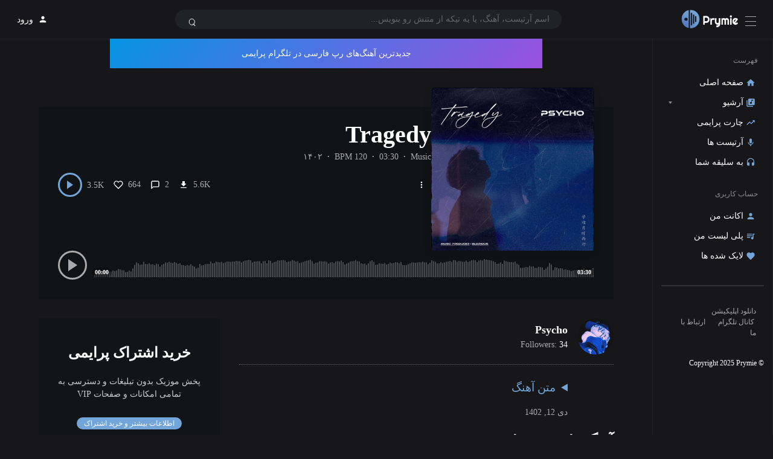

--- FILE ---
content_type: text/html; charset=UTF-8
request_url: https://prymie.com/station/music/psycho-tragedy
body_size: 30035
content:
<!doctype html>
<html dir="rtl" lang="fa-IR" class="dark page-animate hide-site-title">
<head>
	<meta charset="UTF-8" />
	<meta name="viewport" content="width=device-width, initial-scale=1, maximum-scale=1, shrink-to-fit=no" />
	<meta name="apple-mobile-web-app-status-bar-style" content="black" />
	<meta name="apple-mobile-web-app-capable" content="yes">
	<meta name="theme-color" content="#171719" />
	<link rel="profile" href="https://gmpg.org/xfn/11" />
	<link rel="manifest" href="/manifest.json">

	
	<meta name='robots' content='index, follow, max-image-preview:large, max-snippet:-1, max-video-preview:-1' />

	<!-- This site is optimized with the Yoast SEO Premium plugin v24.9 (Yoast SEO v25.1) - https://yoast.com/wordpress/plugins/seo/ -->
	<title>دانلود آهنگ تراژدی (Tragedy) از سایکو (Psycho) + متن کامل | پرایمی</title>
	<meta name="description" content="دانلود آهنگ تراژدی (Tragedy) از سایکو (Psycho) با بهترین کیفیت همراه با متن کامل - پرایمی پلتفرم تخصصی نسل جدید رپ فارسی" />
	<link rel="canonical" href="https://prymie.com/station/music/psycho-tragedy" />
	<meta property="og:locale" content="fa_IR" />
	<meta property="og:type" content="article" />
	<meta property="og:title" content="Tragedy" />
	<meta property="og:description" content="دانلود آهنگ تراژدی (Tragedy) از سایکو (Psycho) با بهترین کیفیت همراه با متن کامل - پرایمی پلتفرم تخصصی نسل جدید رپ فارسی" />
	<meta property="og:url" content="https://prymie.com/station/music/psycho-tragedy" />
	<meta property="og:site_name" content="پرایمی | پلتفرم تخصصی نسل جدید رپ فارسی" />
	<meta property="og:image" content="https://custom.prymie.com/uploads/2024/02/Psycho-Tragedy.jpg" />
	<meta property="og:image:width" content="500" />
	<meta property="og:image:height" content="500" />
	<meta property="og:image:type" content="image/jpeg" />
	<script type="application/ld+json" class="yoast-schema-graph">{"@context":"https://schema.org","@graph":[{"@type":"Article","@id":"https://prymie.com/station/music/psycho-tragedy#article","isPartOf":{"@id":"https://prymie.com/station/music/psycho-tragedy"},"author":[{"@id":"https://prymie.com/#/schema/person/3efe2d42fb84b8bdd70d6bb6cda7eb0c"}],"headline":"Tragedy","datePublished":"2024-01-02T13:48:00+00:00","mainEntityOfPage":{"@id":"https://prymie.com/station/music/psycho-tragedy"},"wordCount":3,"commentCount":2,"publisher":{"@id":"https://prymie.com/#organization"},"image":{"@id":"https://prymie.com/station/music/psycho-tragedy#primaryimage"},"thumbnailUrl":"https://custom.prymie.com/uploads/2024/02/Psycho-Tragedy.jpg","inLanguage":"fa-IR","potentialAction":[{"@type":"CommentAction","name":"Comment","target":["https://prymie.com/station/music/psycho-tragedy#respond"]}]},{"@type":"WebPage","@id":"https://prymie.com/station/music/psycho-tragedy","url":"https://prymie.com/station/music/psycho-tragedy","name":"دانلود آهنگ تراژدی (Tragedy) از سایکو (Psycho) + متن کامل | پرایمی","isPartOf":{"@id":"https://prymie.com/#website"},"primaryImageOfPage":{"@id":"https://prymie.com/station/music/psycho-tragedy#primaryimage"},"image":{"@id":"https://prymie.com/station/music/psycho-tragedy#primaryimage"},"thumbnailUrl":"https://custom.prymie.com/uploads/2024/02/Psycho-Tragedy.jpg","datePublished":"2024-01-02T13:48:00+00:00","description":"دانلود آهنگ تراژدی (Tragedy) از سایکو (Psycho) با بهترین کیفیت همراه با متن کامل - پرایمی پلتفرم تخصصی نسل جدید رپ فارسی","breadcrumb":{"@id":"https://prymie.com/station/music/psycho-tragedy#breadcrumb"},"inLanguage":"fa-IR","potentialAction":[{"@type":"ReadAction","target":["https://prymie.com/station/music/psycho-tragedy"]}]},{"@type":"ImageObject","inLanguage":"fa-IR","@id":"https://prymie.com/station/music/psycho-tragedy#primaryimage","url":"https://custom.prymie.com/uploads/2024/02/Psycho-Tragedy.jpg","contentUrl":"https://custom.prymie.com/uploads/2024/02/Psycho-Tragedy.jpg","width":500,"height":500,"caption":"Psycho-Tragedy"},{"@type":"BreadcrumbList","@id":"https://prymie.com/station/music/psycho-tragedy#breadcrumb","itemListElement":[{"@type":"ListItem","position":1,"name":"Home","item":"https://prymie.com/"},{"@type":"ListItem","position":2,"name":"Stations","item":"https://prymie.com/stations"},{"@type":"ListItem","position":3,"name":"Tragedy"}]},{"@type":"WebSite","@id":"https://prymie.com/#website","url":"https://prymie.com/","name":"پرایمی | Prymie","description":"پلتفرم اختصاصی نسل جدید رپ فارسی","publisher":{"@id":"https://prymie.com/#organization"},"alternateName":"پرایمی","potentialAction":[{"@type":"SearchAction","target":{"@type":"EntryPoint","urlTemplate":"https://prymie.com/?s={search_term_string}"},"query-input":{"@type":"PropertyValueSpecification","valueRequired":true,"valueName":"search_term_string"}}],"inLanguage":"fa-IR"},{"@type":"Organization","@id":"https://prymie.com/#organization","name":"پرایمی","alternateName":"پرایمی","url":"https://prymie.com/","logo":{"@type":"ImageObject","inLanguage":"fa-IR","@id":"https://prymie.com/#/schema/logo/image/","url":"https://custom.prymie.com/uploads/2025/03/03/cropped-New-Project-4.png","contentUrl":"https://custom.prymie.com/uploads/2025/03/03/cropped-New-Project-4.png","width":287,"height":98,"caption":"پرایمی"},"image":{"@id":"https://prymie.com/#/schema/logo/image/"},"description":"پرایمی به عنوان اولین پلتفرم تخصصی نسل جدید رپ فارسی با هدف کمک به فرهنگ شنیدن قانونی موسیقی رپ تاسیس شد.","email":"info@prymie.com","numberOfEmployees":{"@type":"QuantitativeValue","minValue":"1","maxValue":"10"}},{"@type":"Person","@id":"https://prymie.com/#/schema/person/3efe2d42fb84b8bdd70d6bb6cda7eb0c","name":"Psycho","image":{"@type":"ImageObject","inLanguage":"fa-IR","@id":"https://prymie.com/#/schema/person/image/396d30a26c94d318920a801df8fa85b6","url":"https://secure.gravatar.com/avatar/92b5663c0aa93f96836d7cd169f0276caf2ada4aae018a747f6bf61247afea83?s=96&d=https%3A%2F%2Fprymie.com%2Fwp-content%2Fuploads%2F2024%2F06%2FDefault-Profile-Prymie.png&r=g","contentUrl":"https://secure.gravatar.com/avatar/92b5663c0aa93f96836d7cd169f0276caf2ada4aae018a747f6bf61247afea83?s=96&d=https%3A%2F%2Fprymie.com%2Fwp-content%2Fuploads%2F2024%2F06%2FDefault-Profile-Prymie.png&r=g","caption":"Psycho"},"sameAs":["https://www.instagram.com/psycho.tunes_?utm_source=qr&igsh=cTZ5bHV3cGRza2p2","https://youtube.com/@psycho_tune?si=7S08XNlLPDg-I_ME"],"url":"https://prymie.com/user/psycho"}]}</script>
	<!-- / Yoast SEO Premium plugin. -->


<link rel="alternate" type="application/rss+xml" title="پرایمی | پلتفرم تخصصی نسل جدید رپ فارسی &raquo; خوراک" href="https://prymie.com/feed" />
<style id='wp-img-auto-sizes-contain-inline-css'>
img:is([sizes=auto i],[sizes^="auto," i]){contain-intrinsic-size:3000px 1500px}
/*# sourceURL=wp-img-auto-sizes-contain-inline-css */
</style>
<style id='wp-block-library-inline-css'>
:root{--wp-block-synced-color:#7a00df;--wp-block-synced-color--rgb:122,0,223;--wp-bound-block-color:var(--wp-block-synced-color);--wp-editor-canvas-background:#ddd;--wp-admin-theme-color:#007cba;--wp-admin-theme-color--rgb:0,124,186;--wp-admin-theme-color-darker-10:#006ba1;--wp-admin-theme-color-darker-10--rgb:0,107,160.5;--wp-admin-theme-color-darker-20:#005a87;--wp-admin-theme-color-darker-20--rgb:0,90,135;--wp-admin-border-width-focus:2px}@media (min-resolution:192dpi){:root{--wp-admin-border-width-focus:1.5px}}.wp-element-button{cursor:pointer}:root .has-very-light-gray-background-color{background-color:#eee}:root .has-very-dark-gray-background-color{background-color:#313131}:root .has-very-light-gray-color{color:#eee}:root .has-very-dark-gray-color{color:#313131}:root .has-vivid-green-cyan-to-vivid-cyan-blue-gradient-background{background:linear-gradient(135deg,#00d084,#0693e3)}:root .has-purple-crush-gradient-background{background:linear-gradient(135deg,#34e2e4,#4721fb 50%,#ab1dfe)}:root .has-hazy-dawn-gradient-background{background:linear-gradient(135deg,#faaca8,#dad0ec)}:root .has-subdued-olive-gradient-background{background:linear-gradient(135deg,#fafae1,#67a671)}:root .has-atomic-cream-gradient-background{background:linear-gradient(135deg,#fdd79a,#004a59)}:root .has-nightshade-gradient-background{background:linear-gradient(135deg,#330968,#31cdcf)}:root .has-midnight-gradient-background{background:linear-gradient(135deg,#020381,#2874fc)}:root{--wp--preset--font-size--normal:16px;--wp--preset--font-size--huge:42px}.has-regular-font-size{font-size:1em}.has-larger-font-size{font-size:2.625em}.has-normal-font-size{font-size:var(--wp--preset--font-size--normal)}.has-huge-font-size{font-size:var(--wp--preset--font-size--huge)}.has-text-align-center{text-align:center}.has-text-align-left{text-align:left}.has-text-align-right{text-align:right}.has-fit-text{white-space:nowrap!important}#end-resizable-editor-section{display:none}.aligncenter{clear:both}.items-justified-left{justify-content:flex-start}.items-justified-center{justify-content:center}.items-justified-right{justify-content:flex-end}.items-justified-space-between{justify-content:space-between}.screen-reader-text{border:0;clip-path:inset(50%);height:1px;margin:-1px;overflow:hidden;padding:0;position:absolute;width:1px;word-wrap:normal!important}.screen-reader-text:focus{background-color:#ddd;clip-path:none;color:#444;display:block;font-size:1em;height:auto;left:5px;line-height:normal;padding:15px 23px 14px;text-decoration:none;top:5px;width:auto;z-index:100000}html :where(.has-border-color){border-style:solid}html :where([style*=border-top-color]){border-top-style:solid}html :where([style*=border-right-color]){border-right-style:solid}html :where([style*=border-bottom-color]){border-bottom-style:solid}html :where([style*=border-left-color]){border-left-style:solid}html :where([style*=border-width]){border-style:solid}html :where([style*=border-top-width]){border-top-style:solid}html :where([style*=border-right-width]){border-right-style:solid}html :where([style*=border-bottom-width]){border-bottom-style:solid}html :where([style*=border-left-width]){border-left-style:solid}html :where(img[class*=wp-image-]){height:auto;max-width:100%}:where(figure){margin:0 0 1em}html :where(.is-position-sticky){--wp-admin--admin-bar--position-offset:var(--wp-admin--admin-bar--height,0px)}@media screen and (max-width:600px){html :where(.is-position-sticky){--wp-admin--admin-bar--position-offset:0px}}

/*# sourceURL=wp-block-library-inline-css */
</style><style id='wp-block-button-inline-css'>
.wp-block-button__link{align-content:center;box-sizing:border-box;cursor:pointer;display:inline-block;height:100%;text-align:center;word-break:break-word}.wp-block-button__link.aligncenter{text-align:center}.wp-block-button__link.alignright{text-align:right}:where(.wp-block-button__link){border-radius:9999px;box-shadow:none;padding:calc(.667em + 2px) calc(1.333em + 2px);text-decoration:none}.wp-block-button[style*=text-decoration] .wp-block-button__link{text-decoration:inherit}.wp-block-buttons>.wp-block-button.has-custom-width{max-width:none}.wp-block-buttons>.wp-block-button.has-custom-width .wp-block-button__link{width:100%}.wp-block-buttons>.wp-block-button.has-custom-font-size .wp-block-button__link{font-size:inherit}.wp-block-buttons>.wp-block-button.wp-block-button__width-25{width:calc(25% - var(--wp--style--block-gap, .5em)*.75)}.wp-block-buttons>.wp-block-button.wp-block-button__width-50{width:calc(50% - var(--wp--style--block-gap, .5em)*.5)}.wp-block-buttons>.wp-block-button.wp-block-button__width-75{width:calc(75% - var(--wp--style--block-gap, .5em)*.25)}.wp-block-buttons>.wp-block-button.wp-block-button__width-100{flex-basis:100%;width:100%}.wp-block-buttons.is-vertical>.wp-block-button.wp-block-button__width-25{width:25%}.wp-block-buttons.is-vertical>.wp-block-button.wp-block-button__width-50{width:50%}.wp-block-buttons.is-vertical>.wp-block-button.wp-block-button__width-75{width:75%}.wp-block-button.is-style-squared,.wp-block-button__link.wp-block-button.is-style-squared{border-radius:0}.wp-block-button.no-border-radius,.wp-block-button__link.no-border-radius{border-radius:0!important}:root :where(.wp-block-button .wp-block-button__link.is-style-outline),:root :where(.wp-block-button.is-style-outline>.wp-block-button__link){border:2px solid;padding:.667em 1.333em}:root :where(.wp-block-button .wp-block-button__link.is-style-outline:not(.has-text-color)),:root :where(.wp-block-button.is-style-outline>.wp-block-button__link:not(.has-text-color)){color:currentColor}:root :where(.wp-block-button .wp-block-button__link.is-style-outline:not(.has-background)),:root :where(.wp-block-button.is-style-outline>.wp-block-button__link:not(.has-background)){background-color:initial;background-image:none}
/*# sourceURL=https://prymie.com/wp-includes/blocks/button/style.min.css */
</style>
<style id='wp-block-cover-inline-css'>
.wp-block-cover,.wp-block-cover-image{align-items:center;background-position:50%;box-sizing:border-box;direction:ltr;display:flex;justify-content:center;min-height:430px;overflow:hidden;overflow:clip;padding:1em;position:relative}.wp-block-cover .has-background-dim:not([class*=-background-color]),.wp-block-cover-image .has-background-dim:not([class*=-background-color]),.wp-block-cover-image.has-background-dim:not([class*=-background-color]),.wp-block-cover.has-background-dim:not([class*=-background-color]){background-color:#000}.wp-block-cover .has-background-dim.has-background-gradient,.wp-block-cover-image .has-background-dim.has-background-gradient{background-color:initial}.wp-block-cover-image.has-background-dim:before,.wp-block-cover.has-background-dim:before{background-color:inherit;content:""}.wp-block-cover .wp-block-cover__background,.wp-block-cover .wp-block-cover__gradient-background,.wp-block-cover-image .wp-block-cover__background,.wp-block-cover-image .wp-block-cover__gradient-background,.wp-block-cover-image.has-background-dim:not(.has-background-gradient):before,.wp-block-cover.has-background-dim:not(.has-background-gradient):before{bottom:0;left:0;opacity:.5;position:absolute;right:0;top:0}.wp-block-cover-image.has-background-dim.has-background-dim-10 .wp-block-cover__background,.wp-block-cover-image.has-background-dim.has-background-dim-10 .wp-block-cover__gradient-background,.wp-block-cover-image.has-background-dim.has-background-dim-10:not(.has-background-gradient):before,.wp-block-cover.has-background-dim.has-background-dim-10 .wp-block-cover__background,.wp-block-cover.has-background-dim.has-background-dim-10 .wp-block-cover__gradient-background,.wp-block-cover.has-background-dim.has-background-dim-10:not(.has-background-gradient):before{opacity:.1}.wp-block-cover-image.has-background-dim.has-background-dim-20 .wp-block-cover__background,.wp-block-cover-image.has-background-dim.has-background-dim-20 .wp-block-cover__gradient-background,.wp-block-cover-image.has-background-dim.has-background-dim-20:not(.has-background-gradient):before,.wp-block-cover.has-background-dim.has-background-dim-20 .wp-block-cover__background,.wp-block-cover.has-background-dim.has-background-dim-20 .wp-block-cover__gradient-background,.wp-block-cover.has-background-dim.has-background-dim-20:not(.has-background-gradient):before{opacity:.2}.wp-block-cover-image.has-background-dim.has-background-dim-30 .wp-block-cover__background,.wp-block-cover-image.has-background-dim.has-background-dim-30 .wp-block-cover__gradient-background,.wp-block-cover-image.has-background-dim.has-background-dim-30:not(.has-background-gradient):before,.wp-block-cover.has-background-dim.has-background-dim-30 .wp-block-cover__background,.wp-block-cover.has-background-dim.has-background-dim-30 .wp-block-cover__gradient-background,.wp-block-cover.has-background-dim.has-background-dim-30:not(.has-background-gradient):before{opacity:.3}.wp-block-cover-image.has-background-dim.has-background-dim-40 .wp-block-cover__background,.wp-block-cover-image.has-background-dim.has-background-dim-40 .wp-block-cover__gradient-background,.wp-block-cover-image.has-background-dim.has-background-dim-40:not(.has-background-gradient):before,.wp-block-cover.has-background-dim.has-background-dim-40 .wp-block-cover__background,.wp-block-cover.has-background-dim.has-background-dim-40 .wp-block-cover__gradient-background,.wp-block-cover.has-background-dim.has-background-dim-40:not(.has-background-gradient):before{opacity:.4}.wp-block-cover-image.has-background-dim.has-background-dim-50 .wp-block-cover__background,.wp-block-cover-image.has-background-dim.has-background-dim-50 .wp-block-cover__gradient-background,.wp-block-cover-image.has-background-dim.has-background-dim-50:not(.has-background-gradient):before,.wp-block-cover.has-background-dim.has-background-dim-50 .wp-block-cover__background,.wp-block-cover.has-background-dim.has-background-dim-50 .wp-block-cover__gradient-background,.wp-block-cover.has-background-dim.has-background-dim-50:not(.has-background-gradient):before{opacity:.5}.wp-block-cover-image.has-background-dim.has-background-dim-60 .wp-block-cover__background,.wp-block-cover-image.has-background-dim.has-background-dim-60 .wp-block-cover__gradient-background,.wp-block-cover-image.has-background-dim.has-background-dim-60:not(.has-background-gradient):before,.wp-block-cover.has-background-dim.has-background-dim-60 .wp-block-cover__background,.wp-block-cover.has-background-dim.has-background-dim-60 .wp-block-cover__gradient-background,.wp-block-cover.has-background-dim.has-background-dim-60:not(.has-background-gradient):before{opacity:.6}.wp-block-cover-image.has-background-dim.has-background-dim-70 .wp-block-cover__background,.wp-block-cover-image.has-background-dim.has-background-dim-70 .wp-block-cover__gradient-background,.wp-block-cover-image.has-background-dim.has-background-dim-70:not(.has-background-gradient):before,.wp-block-cover.has-background-dim.has-background-dim-70 .wp-block-cover__background,.wp-block-cover.has-background-dim.has-background-dim-70 .wp-block-cover__gradient-background,.wp-block-cover.has-background-dim.has-background-dim-70:not(.has-background-gradient):before{opacity:.7}.wp-block-cover-image.has-background-dim.has-background-dim-80 .wp-block-cover__background,.wp-block-cover-image.has-background-dim.has-background-dim-80 .wp-block-cover__gradient-background,.wp-block-cover-image.has-background-dim.has-background-dim-80:not(.has-background-gradient):before,.wp-block-cover.has-background-dim.has-background-dim-80 .wp-block-cover__background,.wp-block-cover.has-background-dim.has-background-dim-80 .wp-block-cover__gradient-background,.wp-block-cover.has-background-dim.has-background-dim-80:not(.has-background-gradient):before{opacity:.8}.wp-block-cover-image.has-background-dim.has-background-dim-90 .wp-block-cover__background,.wp-block-cover-image.has-background-dim.has-background-dim-90 .wp-block-cover__gradient-background,.wp-block-cover-image.has-background-dim.has-background-dim-90:not(.has-background-gradient):before,.wp-block-cover.has-background-dim.has-background-dim-90 .wp-block-cover__background,.wp-block-cover.has-background-dim.has-background-dim-90 .wp-block-cover__gradient-background,.wp-block-cover.has-background-dim.has-background-dim-90:not(.has-background-gradient):before{opacity:.9}.wp-block-cover-image.has-background-dim.has-background-dim-100 .wp-block-cover__background,.wp-block-cover-image.has-background-dim.has-background-dim-100 .wp-block-cover__gradient-background,.wp-block-cover-image.has-background-dim.has-background-dim-100:not(.has-background-gradient):before,.wp-block-cover.has-background-dim.has-background-dim-100 .wp-block-cover__background,.wp-block-cover.has-background-dim.has-background-dim-100 .wp-block-cover__gradient-background,.wp-block-cover.has-background-dim.has-background-dim-100:not(.has-background-gradient):before{opacity:1}.wp-block-cover .wp-block-cover__background.has-background-dim.has-background-dim-0,.wp-block-cover .wp-block-cover__gradient-background.has-background-dim.has-background-dim-0,.wp-block-cover-image .wp-block-cover__background.has-background-dim.has-background-dim-0,.wp-block-cover-image .wp-block-cover__gradient-background.has-background-dim.has-background-dim-0{opacity:0}.wp-block-cover .wp-block-cover__background.has-background-dim.has-background-dim-10,.wp-block-cover .wp-block-cover__gradient-background.has-background-dim.has-background-dim-10,.wp-block-cover-image .wp-block-cover__background.has-background-dim.has-background-dim-10,.wp-block-cover-image .wp-block-cover__gradient-background.has-background-dim.has-background-dim-10{opacity:.1}.wp-block-cover .wp-block-cover__background.has-background-dim.has-background-dim-20,.wp-block-cover .wp-block-cover__gradient-background.has-background-dim.has-background-dim-20,.wp-block-cover-image .wp-block-cover__background.has-background-dim.has-background-dim-20,.wp-block-cover-image .wp-block-cover__gradient-background.has-background-dim.has-background-dim-20{opacity:.2}.wp-block-cover .wp-block-cover__background.has-background-dim.has-background-dim-30,.wp-block-cover .wp-block-cover__gradient-background.has-background-dim.has-background-dim-30,.wp-block-cover-image .wp-block-cover__background.has-background-dim.has-background-dim-30,.wp-block-cover-image .wp-block-cover__gradient-background.has-background-dim.has-background-dim-30{opacity:.3}.wp-block-cover .wp-block-cover__background.has-background-dim.has-background-dim-40,.wp-block-cover .wp-block-cover__gradient-background.has-background-dim.has-background-dim-40,.wp-block-cover-image .wp-block-cover__background.has-background-dim.has-background-dim-40,.wp-block-cover-image .wp-block-cover__gradient-background.has-background-dim.has-background-dim-40{opacity:.4}.wp-block-cover .wp-block-cover__background.has-background-dim.has-background-dim-50,.wp-block-cover .wp-block-cover__gradient-background.has-background-dim.has-background-dim-50,.wp-block-cover-image .wp-block-cover__background.has-background-dim.has-background-dim-50,.wp-block-cover-image .wp-block-cover__gradient-background.has-background-dim.has-background-dim-50{opacity:.5}.wp-block-cover .wp-block-cover__background.has-background-dim.has-background-dim-60,.wp-block-cover .wp-block-cover__gradient-background.has-background-dim.has-background-dim-60,.wp-block-cover-image .wp-block-cover__background.has-background-dim.has-background-dim-60,.wp-block-cover-image .wp-block-cover__gradient-background.has-background-dim.has-background-dim-60{opacity:.6}.wp-block-cover .wp-block-cover__background.has-background-dim.has-background-dim-70,.wp-block-cover .wp-block-cover__gradient-background.has-background-dim.has-background-dim-70,.wp-block-cover-image .wp-block-cover__background.has-background-dim.has-background-dim-70,.wp-block-cover-image .wp-block-cover__gradient-background.has-background-dim.has-background-dim-70{opacity:.7}.wp-block-cover .wp-block-cover__background.has-background-dim.has-background-dim-80,.wp-block-cover .wp-block-cover__gradient-background.has-background-dim.has-background-dim-80,.wp-block-cover-image .wp-block-cover__background.has-background-dim.has-background-dim-80,.wp-block-cover-image .wp-block-cover__gradient-background.has-background-dim.has-background-dim-80{opacity:.8}.wp-block-cover .wp-block-cover__background.has-background-dim.has-background-dim-90,.wp-block-cover .wp-block-cover__gradient-background.has-background-dim.has-background-dim-90,.wp-block-cover-image .wp-block-cover__background.has-background-dim.has-background-dim-90,.wp-block-cover-image .wp-block-cover__gradient-background.has-background-dim.has-background-dim-90{opacity:.9}.wp-block-cover .wp-block-cover__background.has-background-dim.has-background-dim-100,.wp-block-cover .wp-block-cover__gradient-background.has-background-dim.has-background-dim-100,.wp-block-cover-image .wp-block-cover__background.has-background-dim.has-background-dim-100,.wp-block-cover-image .wp-block-cover__gradient-background.has-background-dim.has-background-dim-100{opacity:1}.wp-block-cover-image.alignleft,.wp-block-cover-image.alignright,.wp-block-cover.alignleft,.wp-block-cover.alignright{max-width:420px;width:100%}.wp-block-cover-image.aligncenter,.wp-block-cover-image.alignleft,.wp-block-cover-image.alignright,.wp-block-cover.aligncenter,.wp-block-cover.alignleft,.wp-block-cover.alignright{display:flex}.wp-block-cover .wp-block-cover__inner-container,.wp-block-cover-image .wp-block-cover__inner-container{color:inherit;direction:rtl;position:relative;width:100%}.wp-block-cover-image.is-position-top-left,.wp-block-cover.is-position-top-left{align-items:flex-start;justify-content:flex-start}.wp-block-cover-image.is-position-top-center,.wp-block-cover.is-position-top-center{align-items:flex-start;justify-content:center}.wp-block-cover-image.is-position-top-right,.wp-block-cover.is-position-top-right{align-items:flex-start;justify-content:flex-end}.wp-block-cover-image.is-position-center-left,.wp-block-cover.is-position-center-left{align-items:center;justify-content:flex-start}.wp-block-cover-image.is-position-center-center,.wp-block-cover.is-position-center-center{align-items:center;justify-content:center}.wp-block-cover-image.is-position-center-right,.wp-block-cover.is-position-center-right{align-items:center;justify-content:flex-end}.wp-block-cover-image.is-position-bottom-left,.wp-block-cover.is-position-bottom-left{align-items:flex-end;justify-content:flex-start}.wp-block-cover-image.is-position-bottom-center,.wp-block-cover.is-position-bottom-center{align-items:flex-end;justify-content:center}.wp-block-cover-image.is-position-bottom-right,.wp-block-cover.is-position-bottom-right{align-items:flex-end;justify-content:flex-end}.wp-block-cover-image.has-custom-content-position.has-custom-content-position .wp-block-cover__inner-container,.wp-block-cover.has-custom-content-position.has-custom-content-position .wp-block-cover__inner-container{margin:0}.wp-block-cover-image.has-custom-content-position.has-custom-content-position.is-position-bottom-left .wp-block-cover__inner-container,.wp-block-cover-image.has-custom-content-position.has-custom-content-position.is-position-bottom-right .wp-block-cover__inner-container,.wp-block-cover-image.has-custom-content-position.has-custom-content-position.is-position-center-left .wp-block-cover__inner-container,.wp-block-cover-image.has-custom-content-position.has-custom-content-position.is-position-center-right .wp-block-cover__inner-container,.wp-block-cover-image.has-custom-content-position.has-custom-content-position.is-position-top-left .wp-block-cover__inner-container,.wp-block-cover-image.has-custom-content-position.has-custom-content-position.is-position-top-right .wp-block-cover__inner-container,.wp-block-cover.has-custom-content-position.has-custom-content-position.is-position-bottom-left .wp-block-cover__inner-container,.wp-block-cover.has-custom-content-position.has-custom-content-position.is-position-bottom-right .wp-block-cover__inner-container,.wp-block-cover.has-custom-content-position.has-custom-content-position.is-position-center-left .wp-block-cover__inner-container,.wp-block-cover.has-custom-content-position.has-custom-content-position.is-position-center-right .wp-block-cover__inner-container,.wp-block-cover.has-custom-content-position.has-custom-content-position.is-position-top-left .wp-block-cover__inner-container,.wp-block-cover.has-custom-content-position.has-custom-content-position.is-position-top-right .wp-block-cover__inner-container{margin:0;width:auto}.wp-block-cover .wp-block-cover__image-background,.wp-block-cover video.wp-block-cover__video-background,.wp-block-cover-image .wp-block-cover__image-background,.wp-block-cover-image video.wp-block-cover__video-background{border:none;bottom:0;box-shadow:none;height:100%;left:0;margin:0;max-height:none;max-width:none;object-fit:cover;outline:none;padding:0;position:absolute;right:0;top:0;width:100%}.wp-block-cover-image.has-parallax,.wp-block-cover.has-parallax,.wp-block-cover__image-background.has-parallax,video.wp-block-cover__video-background.has-parallax{background-attachment:fixed;background-repeat:no-repeat;background-size:cover}@supports (-webkit-touch-callout:inherit){.wp-block-cover-image.has-parallax,.wp-block-cover.has-parallax,.wp-block-cover__image-background.has-parallax,video.wp-block-cover__video-background.has-parallax{background-attachment:scroll}}@media (prefers-reduced-motion:reduce){.wp-block-cover-image.has-parallax,.wp-block-cover.has-parallax,.wp-block-cover__image-background.has-parallax,video.wp-block-cover__video-background.has-parallax{background-attachment:scroll}}.wp-block-cover-image.is-repeated,.wp-block-cover.is-repeated,.wp-block-cover__image-background.is-repeated,video.wp-block-cover__video-background.is-repeated{background-repeat:repeat;background-size:auto}.wp-block-cover-image-text,.wp-block-cover-image-text a,.wp-block-cover-image-text a:active,.wp-block-cover-image-text a:focus,.wp-block-cover-image-text a:hover,.wp-block-cover-text,.wp-block-cover-text a,.wp-block-cover-text a:active,.wp-block-cover-text a:focus,.wp-block-cover-text a:hover,section.wp-block-cover-image h2,section.wp-block-cover-image h2 a,section.wp-block-cover-image h2 a:active,section.wp-block-cover-image h2 a:focus,section.wp-block-cover-image h2 a:hover{color:#fff}.wp-block-cover-image .wp-block-cover.has-left-content{justify-content:flex-start}.wp-block-cover-image .wp-block-cover.has-right-content{justify-content:flex-end}.wp-block-cover-image.has-left-content .wp-block-cover-image-text,.wp-block-cover.has-left-content .wp-block-cover-text,section.wp-block-cover-image.has-left-content>h2{margin-right:0;text-align:right}.wp-block-cover-image.has-right-content .wp-block-cover-image-text,.wp-block-cover.has-right-content .wp-block-cover-text,section.wp-block-cover-image.has-right-content>h2{margin-left:0;text-align:left}.wp-block-cover .wp-block-cover-text,.wp-block-cover-image .wp-block-cover-image-text,section.wp-block-cover-image>h2{font-size:2em;line-height:1.25;margin-bottom:0;max-width:840px;padding:.44em;text-align:center;z-index:1}:where(.wp-block-cover-image:not(.has-text-color)),:where(.wp-block-cover:not(.has-text-color)){color:#fff}:where(.wp-block-cover-image.is-light:not(.has-text-color)),:where(.wp-block-cover.is-light:not(.has-text-color)){color:#000}:root :where(.wp-block-cover h1:not(.has-text-color)),:root :where(.wp-block-cover h2:not(.has-text-color)),:root :where(.wp-block-cover h3:not(.has-text-color)),:root :where(.wp-block-cover h4:not(.has-text-color)),:root :where(.wp-block-cover h5:not(.has-text-color)),:root :where(.wp-block-cover h6:not(.has-text-color)),:root :where(.wp-block-cover p:not(.has-text-color)){color:inherit}body:not(.editor-styles-wrapper) .wp-block-cover:not(.wp-block-cover:has(.wp-block-cover__background+.wp-block-cover__inner-container)) .wp-block-cover__image-background,body:not(.editor-styles-wrapper) .wp-block-cover:not(.wp-block-cover:has(.wp-block-cover__background+.wp-block-cover__inner-container)) .wp-block-cover__video-background{z-index:0}body:not(.editor-styles-wrapper) .wp-block-cover:not(.wp-block-cover:has(.wp-block-cover__background+.wp-block-cover__inner-container)) .wp-block-cover__background,body:not(.editor-styles-wrapper) .wp-block-cover:not(.wp-block-cover:has(.wp-block-cover__background+.wp-block-cover__inner-container)) .wp-block-cover__gradient-background,body:not(.editor-styles-wrapper) .wp-block-cover:not(.wp-block-cover:has(.wp-block-cover__background+.wp-block-cover__inner-container)) .wp-block-cover__inner-container,body:not(.editor-styles-wrapper) .wp-block-cover:not(.wp-block-cover:has(.wp-block-cover__background+.wp-block-cover__inner-container)).has-background-dim:not(.has-background-gradient):before{z-index:1}.has-modal-open body:not(.editor-styles-wrapper) .wp-block-cover:not(.wp-block-cover:has(.wp-block-cover__background+.wp-block-cover__inner-container)) .wp-block-cover__inner-container{z-index:auto}
/*# sourceURL=https://prymie.com/wp-includes/blocks/cover/style.min.css */
</style>
<style id='wp-block-heading-inline-css'>
h1:where(.wp-block-heading).has-background,h2:where(.wp-block-heading).has-background,h3:where(.wp-block-heading).has-background,h4:where(.wp-block-heading).has-background,h5:where(.wp-block-heading).has-background,h6:where(.wp-block-heading).has-background{padding:1.25em 2.375em}h1.has-text-align-left[style*=writing-mode]:where([style*=vertical-lr]),h1.has-text-align-right[style*=writing-mode]:where([style*=vertical-rl]),h2.has-text-align-left[style*=writing-mode]:where([style*=vertical-lr]),h2.has-text-align-right[style*=writing-mode]:where([style*=vertical-rl]),h3.has-text-align-left[style*=writing-mode]:where([style*=vertical-lr]),h3.has-text-align-right[style*=writing-mode]:where([style*=vertical-rl]),h4.has-text-align-left[style*=writing-mode]:where([style*=vertical-lr]),h4.has-text-align-right[style*=writing-mode]:where([style*=vertical-rl]),h5.has-text-align-left[style*=writing-mode]:where([style*=vertical-lr]),h5.has-text-align-right[style*=writing-mode]:where([style*=vertical-rl]),h6.has-text-align-left[style*=writing-mode]:where([style*=vertical-lr]),h6.has-text-align-right[style*=writing-mode]:where([style*=vertical-rl]){rotate:180deg}
/*# sourceURL=https://prymie.com/wp-includes/blocks/heading/style.min.css */
</style>
<style id='wp-block-buttons-inline-css'>
.wp-block-buttons{box-sizing:border-box}.wp-block-buttons.is-vertical{flex-direction:column}.wp-block-buttons.is-vertical>.wp-block-button:last-child{margin-bottom:0}.wp-block-buttons>.wp-block-button{display:inline-block;margin:0}.wp-block-buttons.is-content-justification-left{justify-content:flex-start}.wp-block-buttons.is-content-justification-left.is-vertical{align-items:flex-start}.wp-block-buttons.is-content-justification-center{justify-content:center}.wp-block-buttons.is-content-justification-center.is-vertical{align-items:center}.wp-block-buttons.is-content-justification-right{justify-content:flex-end}.wp-block-buttons.is-content-justification-right.is-vertical{align-items:flex-end}.wp-block-buttons.is-content-justification-space-between{justify-content:space-between}.wp-block-buttons.aligncenter{text-align:center}.wp-block-buttons:not(.is-content-justification-space-between,.is-content-justification-right,.is-content-justification-left,.is-content-justification-center) .wp-block-button.aligncenter{margin-left:auto;margin-right:auto;width:100%}.wp-block-buttons[style*=text-decoration] .wp-block-button,.wp-block-buttons[style*=text-decoration] .wp-block-button__link{text-decoration:inherit}.wp-block-buttons.has-custom-font-size .wp-block-button__link{font-size:inherit}.wp-block-buttons .wp-block-button__link{width:100%}.wp-block-button.aligncenter{text-align:center}
/*# sourceURL=https://prymie.com/wp-includes/blocks/buttons/style.min.css */
</style>
<style id='wp-block-columns-inline-css'>
.wp-block-columns{box-sizing:border-box;display:flex;flex-wrap:wrap!important}@media (min-width:782px){.wp-block-columns{flex-wrap:nowrap!important}}.wp-block-columns{align-items:normal!important}.wp-block-columns.are-vertically-aligned-top{align-items:flex-start}.wp-block-columns.are-vertically-aligned-center{align-items:center}.wp-block-columns.are-vertically-aligned-bottom{align-items:flex-end}@media (max-width:781px){.wp-block-columns:not(.is-not-stacked-on-mobile)>.wp-block-column{flex-basis:100%!important}}@media (min-width:782px){.wp-block-columns:not(.is-not-stacked-on-mobile)>.wp-block-column{flex-basis:0;flex-grow:1}.wp-block-columns:not(.is-not-stacked-on-mobile)>.wp-block-column[style*=flex-basis]{flex-grow:0}}.wp-block-columns.is-not-stacked-on-mobile{flex-wrap:nowrap!important}.wp-block-columns.is-not-stacked-on-mobile>.wp-block-column{flex-basis:0;flex-grow:1}.wp-block-columns.is-not-stacked-on-mobile>.wp-block-column[style*=flex-basis]{flex-grow:0}:where(.wp-block-columns){margin-bottom:1.75em}:where(.wp-block-columns.has-background){padding:1.25em 2.375em}.wp-block-column{flex-grow:1;min-width:0;overflow-wrap:break-word;word-break:break-word}.wp-block-column.is-vertically-aligned-top{align-self:flex-start}.wp-block-column.is-vertically-aligned-center{align-self:center}.wp-block-column.is-vertically-aligned-bottom{align-self:flex-end}.wp-block-column.is-vertically-aligned-stretch{align-self:stretch}.wp-block-column.is-vertically-aligned-bottom,.wp-block-column.is-vertically-aligned-center,.wp-block-column.is-vertically-aligned-top{width:100%}
/*# sourceURL=https://prymie.com/wp-includes/blocks/columns/style.min.css */
</style>
<style id='wp-block-group-inline-css'>
.wp-block-group{box-sizing:border-box}:where(.wp-block-group.wp-block-group-is-layout-constrained){position:relative}
/*# sourceURL=https://prymie.com/wp-includes/blocks/group/style.min.css */
</style>
<style id='wp-block-group-theme-inline-css'>
:where(.wp-block-group.has-background){padding:1.25em 2.375em}
/*# sourceURL=https://prymie.com/wp-includes/blocks/group/theme.min.css */
</style>
<style id='wp-block-paragraph-inline-css'>
.is-small-text{font-size:.875em}.is-regular-text{font-size:1em}.is-large-text{font-size:2.25em}.is-larger-text{font-size:3em}.has-drop-cap:not(:focus):first-letter{float:right;font-size:8.4em;font-style:normal;font-weight:100;line-height:.68;margin:.05em 0 0 .1em;text-transform:uppercase}body.rtl .has-drop-cap:not(:focus):first-letter{float:none;margin-right:.1em}p.has-drop-cap.has-background{overflow:hidden}:root :where(p.has-background){padding:1.25em 2.375em}:where(p.has-text-color:not(.has-link-color)) a{color:inherit}p.has-text-align-left[style*="writing-mode:vertical-lr"],p.has-text-align-right[style*="writing-mode:vertical-rl"]{rotate:180deg}
/*# sourceURL=https://prymie.com/wp-includes/blocks/paragraph/style.min.css */
</style>
<style id='wp-block-separator-inline-css'>
@charset "UTF-8";.wp-block-separator{border:none;border-top:2px solid}:root :where(.wp-block-separator.is-style-dots){height:auto;line-height:1;text-align:center}:root :where(.wp-block-separator.is-style-dots):before{color:currentColor;content:"···";font-family:serif;font-size:1.5em;letter-spacing:2em;padding-left:2em}.wp-block-separator.is-style-dots{background:none!important;border:none!important}
/*# sourceURL=https://prymie.com/wp-includes/blocks/separator/style.min.css */
</style>
<style id='wp-block-separator-theme-inline-css'>
.wp-block-separator.has-css-opacity{opacity:.4}.wp-block-separator{border:none;border-bottom:2px solid;margin-left:auto;margin-right:auto}.wp-block-separator.has-alpha-channel-opacity{opacity:1}.wp-block-separator:not(.is-style-wide):not(.is-style-dots){width:100px}.wp-block-separator.has-background:not(.is-style-dots){border-bottom:none;height:1px}.wp-block-separator.has-background:not(.is-style-wide):not(.is-style-dots){height:2px}
/*# sourceURL=https://prymie.com/wp-includes/blocks/separator/theme.min.css */
</style>
<style id='wp-block-social-links-inline-css'>
.wp-block-social-links{background:none;box-sizing:border-box;margin-right:0;padding-left:0;padding-right:0;text-indent:0}.wp-block-social-links .wp-social-link a,.wp-block-social-links .wp-social-link a:hover{border-bottom:0;box-shadow:none;text-decoration:none}.wp-block-social-links .wp-social-link svg{height:1em;width:1em}.wp-block-social-links .wp-social-link span:not(.screen-reader-text){font-size:.65em;margin-left:.5em;margin-right:.5em}.wp-block-social-links.has-small-icon-size{font-size:16px}.wp-block-social-links,.wp-block-social-links.has-normal-icon-size{font-size:24px}.wp-block-social-links.has-large-icon-size{font-size:36px}.wp-block-social-links.has-huge-icon-size{font-size:48px}.wp-block-social-links.aligncenter{display:flex;justify-content:center}.wp-block-social-links.alignright{justify-content:flex-end}.wp-block-social-link{border-radius:9999px;display:block}@media not (prefers-reduced-motion){.wp-block-social-link{transition:transform .1s ease}}.wp-block-social-link{height:auto}.wp-block-social-link a{align-items:center;display:flex;line-height:0}.wp-block-social-link:hover{transform:scale(1.1)}.wp-block-social-links .wp-block-social-link.wp-social-link{display:inline-block;margin:0;padding:0}.wp-block-social-links .wp-block-social-link.wp-social-link .wp-block-social-link-anchor,.wp-block-social-links .wp-block-social-link.wp-social-link .wp-block-social-link-anchor svg,.wp-block-social-links .wp-block-social-link.wp-social-link .wp-block-social-link-anchor:active,.wp-block-social-links .wp-block-social-link.wp-social-link .wp-block-social-link-anchor:hover,.wp-block-social-links .wp-block-social-link.wp-social-link .wp-block-social-link-anchor:visited{color:currentColor;fill:currentColor}:where(.wp-block-social-links:not(.is-style-logos-only)) .wp-social-link{background-color:#f0f0f0;color:#444}:where(.wp-block-social-links:not(.is-style-logos-only)) .wp-social-link-amazon{background-color:#f90;color:#fff}:where(.wp-block-social-links:not(.is-style-logos-only)) .wp-social-link-bandcamp{background-color:#1ea0c3;color:#fff}:where(.wp-block-social-links:not(.is-style-logos-only)) .wp-social-link-behance{background-color:#0757fe;color:#fff}:where(.wp-block-social-links:not(.is-style-logos-only)) .wp-social-link-bluesky{background-color:#0a7aff;color:#fff}:where(.wp-block-social-links:not(.is-style-logos-only)) .wp-social-link-codepen{background-color:#1e1f26;color:#fff}:where(.wp-block-social-links:not(.is-style-logos-only)) .wp-social-link-deviantart{background-color:#02e49b;color:#fff}:where(.wp-block-social-links:not(.is-style-logos-only)) .wp-social-link-discord{background-color:#5865f2;color:#fff}:where(.wp-block-social-links:not(.is-style-logos-only)) .wp-social-link-dribbble{background-color:#e94c89;color:#fff}:where(.wp-block-social-links:not(.is-style-logos-only)) .wp-social-link-dropbox{background-color:#4280ff;color:#fff}:where(.wp-block-social-links:not(.is-style-logos-only)) .wp-social-link-etsy{background-color:#f45800;color:#fff}:where(.wp-block-social-links:not(.is-style-logos-only)) .wp-social-link-facebook{background-color:#0866ff;color:#fff}:where(.wp-block-social-links:not(.is-style-logos-only)) .wp-social-link-fivehundredpx{background-color:#000;color:#fff}:where(.wp-block-social-links:not(.is-style-logos-only)) .wp-social-link-flickr{background-color:#0461dd;color:#fff}:where(.wp-block-social-links:not(.is-style-logos-only)) .wp-social-link-foursquare{background-color:#e65678;color:#fff}:where(.wp-block-social-links:not(.is-style-logos-only)) .wp-social-link-github{background-color:#24292d;color:#fff}:where(.wp-block-social-links:not(.is-style-logos-only)) .wp-social-link-goodreads{background-color:#eceadd;color:#382110}:where(.wp-block-social-links:not(.is-style-logos-only)) .wp-social-link-google{background-color:#ea4434;color:#fff}:where(.wp-block-social-links:not(.is-style-logos-only)) .wp-social-link-gravatar{background-color:#1d4fc4;color:#fff}:where(.wp-block-social-links:not(.is-style-logos-only)) .wp-social-link-instagram{background-color:#f00075;color:#fff}:where(.wp-block-social-links:not(.is-style-logos-only)) .wp-social-link-lastfm{background-color:#e21b24;color:#fff}:where(.wp-block-social-links:not(.is-style-logos-only)) .wp-social-link-linkedin{background-color:#0d66c2;color:#fff}:where(.wp-block-social-links:not(.is-style-logos-only)) .wp-social-link-mastodon{background-color:#3288d4;color:#fff}:where(.wp-block-social-links:not(.is-style-logos-only)) .wp-social-link-medium{background-color:#000;color:#fff}:where(.wp-block-social-links:not(.is-style-logos-only)) .wp-social-link-meetup{background-color:#f6405f;color:#fff}:where(.wp-block-social-links:not(.is-style-logos-only)) .wp-social-link-patreon{background-color:#000;color:#fff}:where(.wp-block-social-links:not(.is-style-logos-only)) .wp-social-link-pinterest{background-color:#e60122;color:#fff}:where(.wp-block-social-links:not(.is-style-logos-only)) .wp-social-link-pocket{background-color:#ef4155;color:#fff}:where(.wp-block-social-links:not(.is-style-logos-only)) .wp-social-link-reddit{background-color:#ff4500;color:#fff}:where(.wp-block-social-links:not(.is-style-logos-only)) .wp-social-link-skype{background-color:#0478d7;color:#fff}:where(.wp-block-social-links:not(.is-style-logos-only)) .wp-social-link-snapchat{background-color:#fefc00;color:#fff;stroke:#000}:where(.wp-block-social-links:not(.is-style-logos-only)) .wp-social-link-soundcloud{background-color:#ff5600;color:#fff}:where(.wp-block-social-links:not(.is-style-logos-only)) .wp-social-link-spotify{background-color:#1bd760;color:#fff}:where(.wp-block-social-links:not(.is-style-logos-only)) .wp-social-link-telegram{background-color:#2aabee;color:#fff}:where(.wp-block-social-links:not(.is-style-logos-only)) .wp-social-link-threads{background-color:#000;color:#fff}:where(.wp-block-social-links:not(.is-style-logos-only)) .wp-social-link-tiktok{background-color:#000;color:#fff}:where(.wp-block-social-links:not(.is-style-logos-only)) .wp-social-link-tumblr{background-color:#011835;color:#fff}:where(.wp-block-social-links:not(.is-style-logos-only)) .wp-social-link-twitch{background-color:#6440a4;color:#fff}:where(.wp-block-social-links:not(.is-style-logos-only)) .wp-social-link-twitter{background-color:#1da1f2;color:#fff}:where(.wp-block-social-links:not(.is-style-logos-only)) .wp-social-link-vimeo{background-color:#1eb7ea;color:#fff}:where(.wp-block-social-links:not(.is-style-logos-only)) .wp-social-link-vk{background-color:#4680c2;color:#fff}:where(.wp-block-social-links:not(.is-style-logos-only)) .wp-social-link-wordpress{background-color:#3499cd;color:#fff}:where(.wp-block-social-links:not(.is-style-logos-only)) .wp-social-link-whatsapp{background-color:#25d366;color:#fff}:where(.wp-block-social-links:not(.is-style-logos-only)) .wp-social-link-x{background-color:#000;color:#fff}:where(.wp-block-social-links:not(.is-style-logos-only)) .wp-social-link-yelp{background-color:#d32422;color:#fff}:where(.wp-block-social-links:not(.is-style-logos-only)) .wp-social-link-youtube{background-color:red;color:#fff}:where(.wp-block-social-links.is-style-logos-only) .wp-social-link{background:none}:where(.wp-block-social-links.is-style-logos-only) .wp-social-link svg{height:1.25em;width:1.25em}:where(.wp-block-social-links.is-style-logos-only) .wp-social-link-amazon{color:#f90}:where(.wp-block-social-links.is-style-logos-only) .wp-social-link-bandcamp{color:#1ea0c3}:where(.wp-block-social-links.is-style-logos-only) .wp-social-link-behance{color:#0757fe}:where(.wp-block-social-links.is-style-logos-only) .wp-social-link-bluesky{color:#0a7aff}:where(.wp-block-social-links.is-style-logos-only) .wp-social-link-codepen{color:#1e1f26}:where(.wp-block-social-links.is-style-logos-only) .wp-social-link-deviantart{color:#02e49b}:where(.wp-block-social-links.is-style-logos-only) .wp-social-link-discord{color:#5865f2}:where(.wp-block-social-links.is-style-logos-only) .wp-social-link-dribbble{color:#e94c89}:where(.wp-block-social-links.is-style-logos-only) .wp-social-link-dropbox{color:#4280ff}:where(.wp-block-social-links.is-style-logos-only) .wp-social-link-etsy{color:#f45800}:where(.wp-block-social-links.is-style-logos-only) .wp-social-link-facebook{color:#0866ff}:where(.wp-block-social-links.is-style-logos-only) .wp-social-link-fivehundredpx{color:#000}:where(.wp-block-social-links.is-style-logos-only) .wp-social-link-flickr{color:#0461dd}:where(.wp-block-social-links.is-style-logos-only) .wp-social-link-foursquare{color:#e65678}:where(.wp-block-social-links.is-style-logos-only) .wp-social-link-github{color:#24292d}:where(.wp-block-social-links.is-style-logos-only) .wp-social-link-goodreads{color:#382110}:where(.wp-block-social-links.is-style-logos-only) .wp-social-link-google{color:#ea4434}:where(.wp-block-social-links.is-style-logos-only) .wp-social-link-gravatar{color:#1d4fc4}:where(.wp-block-social-links.is-style-logos-only) .wp-social-link-instagram{color:#f00075}:where(.wp-block-social-links.is-style-logos-only) .wp-social-link-lastfm{color:#e21b24}:where(.wp-block-social-links.is-style-logos-only) .wp-social-link-linkedin{color:#0d66c2}:where(.wp-block-social-links.is-style-logos-only) .wp-social-link-mastodon{color:#3288d4}:where(.wp-block-social-links.is-style-logos-only) .wp-social-link-medium{color:#000}:where(.wp-block-social-links.is-style-logos-only) .wp-social-link-meetup{color:#f6405f}:where(.wp-block-social-links.is-style-logos-only) .wp-social-link-patreon{color:#000}:where(.wp-block-social-links.is-style-logos-only) .wp-social-link-pinterest{color:#e60122}:where(.wp-block-social-links.is-style-logos-only) .wp-social-link-pocket{color:#ef4155}:where(.wp-block-social-links.is-style-logos-only) .wp-social-link-reddit{color:#ff4500}:where(.wp-block-social-links.is-style-logos-only) .wp-social-link-skype{color:#0478d7}:where(.wp-block-social-links.is-style-logos-only) .wp-social-link-snapchat{color:#fff;stroke:#000}:where(.wp-block-social-links.is-style-logos-only) .wp-social-link-soundcloud{color:#ff5600}:where(.wp-block-social-links.is-style-logos-only) .wp-social-link-spotify{color:#1bd760}:where(.wp-block-social-links.is-style-logos-only) .wp-social-link-telegram{color:#2aabee}:where(.wp-block-social-links.is-style-logos-only) .wp-social-link-threads{color:#000}:where(.wp-block-social-links.is-style-logos-only) .wp-social-link-tiktok{color:#000}:where(.wp-block-social-links.is-style-logos-only) .wp-social-link-tumblr{color:#011835}:where(.wp-block-social-links.is-style-logos-only) .wp-social-link-twitch{color:#6440a4}:where(.wp-block-social-links.is-style-logos-only) .wp-social-link-twitter{color:#1da1f2}:where(.wp-block-social-links.is-style-logos-only) .wp-social-link-vimeo{color:#1eb7ea}:where(.wp-block-social-links.is-style-logos-only) .wp-social-link-vk{color:#4680c2}:where(.wp-block-social-links.is-style-logos-only) .wp-social-link-whatsapp{color:#25d366}:where(.wp-block-social-links.is-style-logos-only) .wp-social-link-wordpress{color:#3499cd}:where(.wp-block-social-links.is-style-logos-only) .wp-social-link-x{color:#000}:where(.wp-block-social-links.is-style-logos-only) .wp-social-link-yelp{color:#d32422}:where(.wp-block-social-links.is-style-logos-only) .wp-social-link-youtube{color:red}.wp-block-social-links.is-style-pill-shape .wp-social-link{width:auto}:root :where(.wp-block-social-links .wp-social-link a){padding:.25em}:root :where(.wp-block-social-links.is-style-logos-only .wp-social-link a){padding:0}:root :where(.wp-block-social-links.is-style-pill-shape .wp-social-link a){padding-left:.6666666667em;padding-right:.6666666667em}.wp-block-social-links:not(.has-icon-color):not(.has-icon-background-color) .wp-social-link-snapchat .wp-block-social-link-label{color:#000}
/*# sourceURL=https://prymie.com/wp-includes/blocks/social-links/style.min.css */
</style>
<style id='wp-block-spacer-inline-css'>
.wp-block-spacer{clear:both}
/*# sourceURL=https://prymie.com/wp-includes/blocks/spacer/style.min.css */
</style>
<style id='global-styles-inline-css'>
:root{--wp--preset--aspect-ratio--square: 1;--wp--preset--aspect-ratio--4-3: 4/3;--wp--preset--aspect-ratio--3-4: 3/4;--wp--preset--aspect-ratio--3-2: 3/2;--wp--preset--aspect-ratio--2-3: 2/3;--wp--preset--aspect-ratio--16-9: 16/9;--wp--preset--aspect-ratio--9-16: 9/16;--wp--preset--color--black: #000000;--wp--preset--color--cyan-bluish-gray: #abb8c3;--wp--preset--color--white: #ffffff;--wp--preset--color--pale-pink: #f78da7;--wp--preset--color--vivid-red: #cf2e2e;--wp--preset--color--luminous-vivid-orange: #ff6900;--wp--preset--color--luminous-vivid-amber: #fcb900;--wp--preset--color--light-green-cyan: #7bdcb5;--wp--preset--color--vivid-green-cyan: #00d084;--wp--preset--color--pale-cyan-blue: #8ed1fc;--wp--preset--color--vivid-cyan-blue: #0693e3;--wp--preset--color--vivid-purple: #9b51e0;--wp--preset--gradient--vivid-cyan-blue-to-vivid-purple: linear-gradient(135deg,rgb(6,147,227) 0%,rgb(155,81,224) 100%);--wp--preset--gradient--light-green-cyan-to-vivid-green-cyan: linear-gradient(135deg,rgb(122,220,180) 0%,rgb(0,208,130) 100%);--wp--preset--gradient--luminous-vivid-amber-to-luminous-vivid-orange: linear-gradient(135deg,rgb(252,185,0) 0%,rgb(255,105,0) 100%);--wp--preset--gradient--luminous-vivid-orange-to-vivid-red: linear-gradient(135deg,rgb(255,105,0) 0%,rgb(207,46,46) 100%);--wp--preset--gradient--very-light-gray-to-cyan-bluish-gray: linear-gradient(135deg,rgb(238,238,238) 0%,rgb(169,184,195) 100%);--wp--preset--gradient--cool-to-warm-spectrum: linear-gradient(135deg,rgb(74,234,220) 0%,rgb(151,120,209) 20%,rgb(207,42,186) 40%,rgb(238,44,130) 60%,rgb(251,105,98) 80%,rgb(254,248,76) 100%);--wp--preset--gradient--blush-light-purple: linear-gradient(135deg,rgb(255,206,236) 0%,rgb(152,150,240) 100%);--wp--preset--gradient--blush-bordeaux: linear-gradient(135deg,rgb(254,205,165) 0%,rgb(254,45,45) 50%,rgb(107,0,62) 100%);--wp--preset--gradient--luminous-dusk: linear-gradient(135deg,rgb(255,203,112) 0%,rgb(199,81,192) 50%,rgb(65,88,208) 100%);--wp--preset--gradient--pale-ocean: linear-gradient(135deg,rgb(255,245,203) 0%,rgb(182,227,212) 50%,rgb(51,167,181) 100%);--wp--preset--gradient--electric-grass: linear-gradient(135deg,rgb(202,248,128) 0%,rgb(113,206,126) 100%);--wp--preset--gradient--midnight: linear-gradient(135deg,rgb(2,3,129) 0%,rgb(40,116,252) 100%);--wp--preset--font-size--small: 13px;--wp--preset--font-size--medium: 20px;--wp--preset--font-size--large: 36px;--wp--preset--font-size--x-large: 42px;--wp--preset--spacing--20: 0.44rem;--wp--preset--spacing--30: 0.67rem;--wp--preset--spacing--40: 1rem;--wp--preset--spacing--50: 1.5rem;--wp--preset--spacing--60: 2.25rem;--wp--preset--spacing--70: 3.38rem;--wp--preset--spacing--80: 5.06rem;--wp--preset--shadow--natural: 6px 6px 9px rgba(0, 0, 0, 0.2);--wp--preset--shadow--deep: 12px 12px 50px rgba(0, 0, 0, 0.4);--wp--preset--shadow--sharp: 6px 6px 0px rgba(0, 0, 0, 0.2);--wp--preset--shadow--outlined: 6px 6px 0px -3px rgb(255, 255, 255), 6px 6px rgb(0, 0, 0);--wp--preset--shadow--crisp: 6px 6px 0px rgb(0, 0, 0);}:where(.is-layout-flex){gap: 0.5em;}:where(.is-layout-grid){gap: 0.5em;}body .is-layout-flex{display: flex;}.is-layout-flex{flex-wrap: wrap;align-items: center;}.is-layout-flex > :is(*, div){margin: 0;}body .is-layout-grid{display: grid;}.is-layout-grid > :is(*, div){margin: 0;}:where(.wp-block-columns.is-layout-flex){gap: 2em;}:where(.wp-block-columns.is-layout-grid){gap: 2em;}:where(.wp-block-post-template.is-layout-flex){gap: 1.25em;}:where(.wp-block-post-template.is-layout-grid){gap: 1.25em;}.has-black-color{color: var(--wp--preset--color--black) !important;}.has-cyan-bluish-gray-color{color: var(--wp--preset--color--cyan-bluish-gray) !important;}.has-white-color{color: var(--wp--preset--color--white) !important;}.has-pale-pink-color{color: var(--wp--preset--color--pale-pink) !important;}.has-vivid-red-color{color: var(--wp--preset--color--vivid-red) !important;}.has-luminous-vivid-orange-color{color: var(--wp--preset--color--luminous-vivid-orange) !important;}.has-luminous-vivid-amber-color{color: var(--wp--preset--color--luminous-vivid-amber) !important;}.has-light-green-cyan-color{color: var(--wp--preset--color--light-green-cyan) !important;}.has-vivid-green-cyan-color{color: var(--wp--preset--color--vivid-green-cyan) !important;}.has-pale-cyan-blue-color{color: var(--wp--preset--color--pale-cyan-blue) !important;}.has-vivid-cyan-blue-color{color: var(--wp--preset--color--vivid-cyan-blue) !important;}.has-vivid-purple-color{color: var(--wp--preset--color--vivid-purple) !important;}.has-black-background-color{background-color: var(--wp--preset--color--black) !important;}.has-cyan-bluish-gray-background-color{background-color: var(--wp--preset--color--cyan-bluish-gray) !important;}.has-white-background-color{background-color: var(--wp--preset--color--white) !important;}.has-pale-pink-background-color{background-color: var(--wp--preset--color--pale-pink) !important;}.has-vivid-red-background-color{background-color: var(--wp--preset--color--vivid-red) !important;}.has-luminous-vivid-orange-background-color{background-color: var(--wp--preset--color--luminous-vivid-orange) !important;}.has-luminous-vivid-amber-background-color{background-color: var(--wp--preset--color--luminous-vivid-amber) !important;}.has-light-green-cyan-background-color{background-color: var(--wp--preset--color--light-green-cyan) !important;}.has-vivid-green-cyan-background-color{background-color: var(--wp--preset--color--vivid-green-cyan) !important;}.has-pale-cyan-blue-background-color{background-color: var(--wp--preset--color--pale-cyan-blue) !important;}.has-vivid-cyan-blue-background-color{background-color: var(--wp--preset--color--vivid-cyan-blue) !important;}.has-vivid-purple-background-color{background-color: var(--wp--preset--color--vivid-purple) !important;}.has-black-border-color{border-color: var(--wp--preset--color--black) !important;}.has-cyan-bluish-gray-border-color{border-color: var(--wp--preset--color--cyan-bluish-gray) !important;}.has-white-border-color{border-color: var(--wp--preset--color--white) !important;}.has-pale-pink-border-color{border-color: var(--wp--preset--color--pale-pink) !important;}.has-vivid-red-border-color{border-color: var(--wp--preset--color--vivid-red) !important;}.has-luminous-vivid-orange-border-color{border-color: var(--wp--preset--color--luminous-vivid-orange) !important;}.has-luminous-vivid-amber-border-color{border-color: var(--wp--preset--color--luminous-vivid-amber) !important;}.has-light-green-cyan-border-color{border-color: var(--wp--preset--color--light-green-cyan) !important;}.has-vivid-green-cyan-border-color{border-color: var(--wp--preset--color--vivid-green-cyan) !important;}.has-pale-cyan-blue-border-color{border-color: var(--wp--preset--color--pale-cyan-blue) !important;}.has-vivid-cyan-blue-border-color{border-color: var(--wp--preset--color--vivid-cyan-blue) !important;}.has-vivid-purple-border-color{border-color: var(--wp--preset--color--vivid-purple) !important;}.has-vivid-cyan-blue-to-vivid-purple-gradient-background{background: var(--wp--preset--gradient--vivid-cyan-blue-to-vivid-purple) !important;}.has-light-green-cyan-to-vivid-green-cyan-gradient-background{background: var(--wp--preset--gradient--light-green-cyan-to-vivid-green-cyan) !important;}.has-luminous-vivid-amber-to-luminous-vivid-orange-gradient-background{background: var(--wp--preset--gradient--luminous-vivid-amber-to-luminous-vivid-orange) !important;}.has-luminous-vivid-orange-to-vivid-red-gradient-background{background: var(--wp--preset--gradient--luminous-vivid-orange-to-vivid-red) !important;}.has-very-light-gray-to-cyan-bluish-gray-gradient-background{background: var(--wp--preset--gradient--very-light-gray-to-cyan-bluish-gray) !important;}.has-cool-to-warm-spectrum-gradient-background{background: var(--wp--preset--gradient--cool-to-warm-spectrum) !important;}.has-blush-light-purple-gradient-background{background: var(--wp--preset--gradient--blush-light-purple) !important;}.has-blush-bordeaux-gradient-background{background: var(--wp--preset--gradient--blush-bordeaux) !important;}.has-luminous-dusk-gradient-background{background: var(--wp--preset--gradient--luminous-dusk) !important;}.has-pale-ocean-gradient-background{background: var(--wp--preset--gradient--pale-ocean) !important;}.has-electric-grass-gradient-background{background: var(--wp--preset--gradient--electric-grass) !important;}.has-midnight-gradient-background{background: var(--wp--preset--gradient--midnight) !important;}.has-small-font-size{font-size: var(--wp--preset--font-size--small) !important;}.has-medium-font-size{font-size: var(--wp--preset--font-size--medium) !important;}.has-large-font-size{font-size: var(--wp--preset--font-size--large) !important;}.has-x-large-font-size{font-size: var(--wp--preset--font-size--x-large) !important;}
:where(.wp-block-columns.is-layout-flex){gap: 2em;}:where(.wp-block-columns.is-layout-grid){gap: 2em;}
/*# sourceURL=global-styles-inline-css */
</style>
<style id='core-block-supports-inline-css'>
.wp-container-core-buttons-is-layout-fdcfc74e{justify-content:flex-start;}.wp-container-core-columns-is-layout-9d6595d7{flex-wrap:nowrap;}.wp-container-core-social-links-is-layout-16018d1d{justify-content:center;}
/*# sourceURL=core-block-supports-inline-css */
</style>

<style id='classic-theme-styles-inline-css'>
/*! This file is auto-generated */
.wp-block-button__link{color:#fff;background-color:#32373c;border-radius:9999px;box-shadow:none;text-decoration:none;padding:calc(.667em + 2px) calc(1.333em + 2px);font-size:1.125em}.wp-block-file__button{background:#32373c;color:#fff;text-decoration:none}
/*# sourceURL=/wp-includes/css/classic-themes.min.css */
</style>
<link rel='stylesheet' id='loop-block-style-css' href='https://prymie.com/wp-content/plugins/loop-block/build/style.min.css?ver=13.1' media='all' />
<link rel='stylesheet' id='prymie_styles-css' href='https://prymie.com/wp-content/plugins/music_subscription/css/style.css?ver=6.9' media='all' />
<link rel='stylesheet' id='dark_sw_styles-css' href='https://prymie.com/wp-content/plugins/music_subscription/css/dark.css?ver=6.9' media='all' />
<link rel='stylesheet' id='play-block-style-css' href='https://prymie.com/wp-content/plugins/play-block1/build/style.min.css?ver=13.1' media='all' />
<link rel='stylesheet' id='parent-style-css' href='https://prymie.com/wp-content/themes/waveme/style.css?ver=6.9' media='all' />
<link rel='stylesheet' id='ffl-style-css' href='https://prymie.com/wp-content/themes/waveme-child/style.css?ver=6.9' media='all' />
<style id='ffl-style-inline-css'>
:root{ --color-primary: #72a5d8; }
/*# sourceURL=ffl-style-inline-css */
</style>
<link rel='stylesheet' id='ffl-custom-style-css' href='https://prymie.com/wp-content/themes/waveme/theme/theme.css?ver=6.9' media='all' />
<style id='akismet-widget-style-inline-css'>

			.a-stats {
				--akismet-color-mid-green: #357b49;
				--akismet-color-white: #fff;
				--akismet-color-light-grey: #f6f7f7;

				max-width: 350px;
				width: auto;
			}

			.a-stats * {
				all: unset;
				box-sizing: border-box;
			}

			.a-stats strong {
				font-weight: 600;
			}

			.a-stats a.a-stats__link,
			.a-stats a.a-stats__link:visited,
			.a-stats a.a-stats__link:active {
				background: var(--akismet-color-mid-green);
				border: none;
				box-shadow: none;
				border-radius: 8px;
				color: var(--akismet-color-white);
				cursor: pointer;
				display: block;
				font-family: -apple-system, BlinkMacSystemFont, 'Segoe UI', 'Roboto', 'Oxygen-Sans', 'Ubuntu', 'Cantarell', 'Helvetica Neue', sans-serif;
				font-weight: 500;
				padding: 12px;
				text-align: center;
				text-decoration: none;
				transition: all 0.2s ease;
			}

			/* Extra specificity to deal with TwentyTwentyOne focus style */
			.widget .a-stats a.a-stats__link:focus {
				background: var(--akismet-color-mid-green);
				color: var(--akismet-color-white);
				text-decoration: none;
			}

			.a-stats a.a-stats__link:hover {
				filter: brightness(110%);
				box-shadow: 0 4px 12px rgba(0, 0, 0, 0.06), 0 0 2px rgba(0, 0, 0, 0.16);
			}

			.a-stats .count {
				color: var(--akismet-color-white);
				display: block;
				font-size: 1.5em;
				line-height: 1.4;
				padding: 0 13px;
				white-space: nowrap;
			}
		
/*# sourceURL=akismet-widget-style-inline-css */
</style>
<script src="https://prymie.com/wp-includes/js/jquery/jquery.min.js?ver=3.7.1" id="jquery-core-js"></script>
<script src="https://prymie.com/wp-includes/js/jquery/jquery-migrate.min.js?ver=3.4.1" id="jquery-migrate-js"></script>
<script id="zxcvbn-async-js-extra">
var _zxcvbnSettings = {"src":"https://prymie.com/wp-includes/js/zxcvbn.min.js"};
//# sourceURL=zxcvbn-async-js-extra
</script>
<script src="https://prymie.com/wp-includes/js/zxcvbn-async.min.js?ver=1.0" id="zxcvbn-async-js"></script>
<script id="custom-search-script-js-extra">
var ajax_params = {"ajax_url":"https://prymie.com/wp-admin/admin-ajax.php"};
//# sourceURL=custom-search-script-js-extra
</script>
<script src="https://prymie.com/wp-content/themes/waveme-child/assets/js/script.js" id="custom-search-script-js"></script>
<link rel="stylesheet" href="https://prymie.com/wp-content/themes/waveme-child/rtl.css" media="screen" /><meta name="apple-mobile-web-app-capable" content="yes">
<meta name="mobile-web-app-capable" content="yes">
<link rel="apple-touch-icon" href="icons/ios-pwa-192.png">    <script>
    jQuery(document).ready(function() {
        jQuery(document).on('click', '#menu-language-menu a', function(event) {
            event.preventDefault();
            jQuery(this).removeAttr('data-pjax-state');
            var url = jQuery(this).attr('href');
            if (url !== undefined && url !== '') {
                window.location.href = url;
            }
        });
    });
    </script>
    <script>
    jQuery(document).ready(function() {
        jQuery('.menu-after-login .sub-menu .menu-item a').addClass('sub-ajax');
    });
    </script>
        <style>
.custom-search-tabs {
	width: 100%;
	margin-top: 20px;
	margin-bottom: 20px;
}

.custom-search-tabs .tabs {
    list-style: none;
    padding: 0;
    margin: 0 0 10px;
    display: flex;
    gap: 10px;
}
.music_video_tag {
	background: #fff;
	color: #000;
	padding: 3px 4px;
	border-radius: 15px;
	margin-left: 8px;
}
.custom-search-tabs .tabs li {
    display: inline-block;
}

.custom-search-tabs .tabs li a {
    display: block;
    padding: 10px 20px;
    background: #ddd;
    color: #333;
    text-decoration: none; 
    border-radius: 5px;
}

.custom-search-tabs .tabs li.active a {
    background:var(--color-primary) !important;
    color: white;
}

.custom-search-tabs .tab-content {
    border: 1px solid #ddd;
    padding: 15px;
    border-radius: 5px;
}

.custom-search-tabs .tab-pane {
    display: none;
}

.custom-search-tabs .tab-pane.active {
    display: block;
}
#search-form {
	display: flex;
	flex-direction: column;
	position: relative;
	width: 100%;
}
#search-input {
	width: 100%;
	position: relative;
	align-items: center;
	font-weight: 500;
	color: inherit;
	background-color: #fff;
	font-size: 0.875rem;
	padding: 0.5rem 0.75rem;
	height: 2.5rem;
	line-height: 1.5;
	outline: none;
	transition: border .3s ease-in-out;
}
#search-form #icon-search-prymie {
	display: flex;
	position: absolute;
	left: 0;
	width: 40px;
	height: 40px;
	min-width: 0;
	-webkit-align-items: center;
	align-items: center;
	justify-content: center;
	text-align: center;
	padding: 0;
	background: unset;
	border: 0;
	color: #fff;
}
#search-form.loading #icon-search-prymie::before {
	content: '';
	display: inline-block;
	width: 16px;
	height: 16px;
	margin: 2px;
	border-radius: 50%;
	border: 2px solid currentColor;
	border-left-color: transparent;
	opacity: .6;
	-webkit-animation: loading .75s linear infinite;
	animation: loading .75s linear infinite;
}
#input-message {
	padding-top: 8px; 
}
.music-item a, .artist-item a{
	display: flex;
	-webkit-align-items: center;
	align-items: center;
	padding: 8px 0;
}
.music-item img , .artist-item img {
	max-width: 60px;
	border-radius: 4px;
	width: 2.5rem;
	margin-left:6px;
}
.music-item p , .artist-item p{
    margin-bottom:0;
    
}
.tab-pane {
	max-height: 400px;
	overflow-y: auto;
	background-color: var(--color-grey-600);
	padding: 15px;
}
.search-prymie {
	position: relative;
}
#search-results {
	position: absolute;
	top: 100%;
	right: 0;
	left: 0;
	background-color: var(--color-grey-600);  
	padding: 15px;
	padding-top: 0;
	padding-bottom: 0;
}
@media (max-width: 599px) {
    #search-prymie.mobile-search {
	position: absolute !important;
	z-index: 1000 !important;
	top: 1px;
	left: 0;
	right: 0;
	bottom: 0;
	background-color: #000;
	color: #fff;
	margin: 0;
	border-radius: 0;
	padding: 0 0.5rem;
	max-width: initial;
}
#search-prymie.mobile-search #search-input {
	display: block !important;
}
#search-form #icon-search-prymie {
	position: static !important;
}
#search-prymie.mobile-search #icon-search-prymie {
	position: absolute !important;
}
}
    </style>
    <link rel="icon" href="https://custom.prymie.com/uploads/2025/02/27/cropped-android-chrome-512x512-1-32x32.png" sizes="32x32" />
<link rel="icon" href="https://custom.prymie.com/uploads/2025/02/27/cropped-android-chrome-512x512-1-192x192.png" sizes="192x192" />
<link rel="apple-touch-icon" href="https://custom.prymie.com/uploads/2025/02/27/cropped-android-chrome-512x512-1-180x180.png" />
<meta name="msapplication-TileImage" content="https://custom.prymie.com/uploads/2025/02/27/cropped-android-chrome-512x512-1-270x270.png" />
		<style id="wp-custom-css">
			
/* play btn rotate */
.rotated:before {
    transform: rotate(180deg) !important;
}

/* gnrl appearances */
.site-sidebar {
	border-left : 1px solid rgba(130,140,150,0.1)
}

.dark, .dark body {
	background: #0c0c0c;
	background: #171719;
}

/* scrollbar adj */
*::-webkit-scrollbar {
  width: 12px;
}

*::-webkit-scrollbar-thumb {
    background-color: rgb(250 250 250 / 5%);
    border-radius: 20px;
}

*:-webkit-scrollbar-track {
    background: rgb(250 250 250 / 5%);
}

/* heading logo and toggle */

.menu-toggle {
	font-size: 1.5rem;
	padding-top: 1.15rem;
	order: -1
}

/* transparent bg */
.transparent-background .block-loop-item {
	background-color: inherit !important;
}

/* .block-rec-for-you .block-loop-item .post-thumbnail {
	height: 3rem;
	width: 3rem;
} */

/* border and color*/
.block-loop-item {
	border-radius: 0.5rem;
	background-color: #202020 !important;
}

/* proper rtl and ltr */
.block-loop-items{
	direction: rtl !important;
}

.block-loop-index .block-loop-items {
	direction: ltr !important;
}

.block-rec-for-you .block-loop-items {
	direction: rtl !important;
}

.header-station .entry-meta{
	direction: ltr;
}

/* cleaning up recomended for you */

/* appearances */
.block-rec-for-you .block-loop-item {
	padding: 0.1rem 0 0.29rem 0;
/* 	margin: 0.2rem; */
	box-shadow: none;
	border-bottom: 1px dotted #313232;
	overflow-y: hidden;
	direction:rtl;
}
/* deleting some elmnts */
.block-rec-for-you .block-loop-item::before, .block-rec-for-you .btn-playlist, .block-rec-for-you .btn-download, .block-rec-for-you .play-duration {
	display: none;
}

/* phone display */

/* sections UI on phone */
@media (max-width: 800px) {
	.block-features-sec {
	--loop-columns: 1!important;
	}
	.block-rec-for-you .block-loop-items {
		grid-template-columns: 1fr;
	}
	
/* showing play btn */
	.entry-action {
  opacity: 50% !important;
	}
	
	.entry-action:hover {
  opacity: 100% !important;
	}
	
/* showin "زنده" in player phone */
	.plyr--live .plyr__time--duration {
	display: block !important;
}

	.plyr--live .plyr__time--duration::before {
		display: none;
	}
}

/* RTL ing box loop titles */
.block-loop-items .entry-header{
	direction: ltr;
}
.rtl-list .entry-header {
	direction: rtl;
}

/* CD playlist */
.block-loop-items .is-playlist .post-thumbnail img {
	border-radius: 50%;
	height: 90%;
	width: 90%;
	transform: translate(-5%, 5%);
	background: inherit;
}

.block-loop-items .is-playlist .post-thumbnail {
	background: linear-gradient(transparent, #0c0c0cb9 100%, transparent);
}

.block-loop-items .is-playlist .post-thumbnail::before {
	content:"";
	position: absolute;
	z-index:1;
	top: 50%;
	left: 50%;
	transform: translate(-50%, -50%);
	border-radius:50%;
	width: 20%;
	height: 20%;
	background: #171719;
  box-shadow: 3px 3px 10px grey;
	border: 10px solid rgba(0, 0, 0, 0.2);
}

.block-loop-items .is-playlist .entry-header-inner {
	display: flex;
	flex-direction: column;
	align-items: center;
}

.block-loop-items .is-playlist .btn-more {
	padding: 0 !important;
}

.block-features-sec .entry-meta-date {
	display:none;
}

.user .header-user {
	border-radius: 20px;
	background-color: #0c0c0c !important;
}

.verified {
	background: var(--color-primary);
}

.moreless-content {
	--one-ch: 12;
  --fade-direction: 90deg;
}

.btn-moreless {
	color: var(--color-primary);
}

.player [data-plyr="list"]:not(:disabled) {
	background: var(--color-primary) !important;
}

.player [data-plyr="pip"] {
	display: none;
}

.plyr [data-plyr="download"] {
		display: none;
	}

/* player icons on phone  */
@media (max-width: 480px) {
  .plyr-playlist [data-plyr="repeat"], .plyr-playlist [data-plyr="shuffle"] {
    display: block;
  }
  .plyr-playlist [data-plyr="airplay"], .plyr-playlist [data-plyr="like"]{
    display: none;
  }
  .plyr-playlist {
    padding-bottom: 0.5rem;
  }
}

@media (max-width: 405px) {
	.block-loop-chart .block-loop-item {
		grid-gap: 0.3rem ;
	}
}

.artists-style .block-loop-item {
	background-color: #171719;
  border-radius: 50%;
}

.artists-style .post-thumbnail {
	border-radius: 50% !important;
  width: 100%;
  margin: auto;
}

.rtl-list .btn-download .count, .rtl-list .btn-like .count {
	display: none;
}

.wp-block-details summary {
	font-size: 1.2rem;
	color: var(--color-primary)
}

.entry-content-inner .user-bio {
	padding-bottom: 1rem;
	border-bottom: 1px dotted #6a6a6a;
}

.artists-style .entry-header {
	justify-content: end;
	border-radius: 50%;
}

.entry-meta-date {
	display: none;
}

.form-upload-media .file-upload-wrap [name="stream"], .form-upload-media .form-upload-type [name="duration"]{
	pointer-events: none;
}

.form-upload-media .file-upload-wrap button{
	justify-content: center;
    color: var(--color-primary);
    font-weight: 800;
}

.form-upload-media .file-upload-wrap .file-upload {
	width: 100%;
}

.form-upload-download .file-upload-wrap, .form-upload-tag, .form-upload-artist, .form-upload-genre, .form-upload-info .sep, .user-home-post {
	display: none;
}

.form-upload-info .flex-row {
	gap: 1.5rem;
}

/* .user .user-stations {

} */

/* .block-loop-items .is-playlist:hover::after {
	content:"-Playlist-";
	position: absolute;
	z-index:2;
	top: 20%;
	left: 50%;
	color: black;
	text-shadow: white 1px 0 15px;
	opacity: 85%;
	font-weight: 800;
	text-shadow: ;
	transform: translate(-50%, -50%);
}

.block-loop-items .is-album:hover::after {
	content:"-Album-";
	position: absolute;
	z-index:2;
	top: 20%;
	left: 50%;
	color: black;
	text-shadow: white 1px 0 15px;
	opacity: 85%;
	font-weight: 800;
	text-shadow: ;
	transform: translate(-50%, -50%);
}
 */

.search-results .block-loop-item .entry-footer, .search-results .block-loop-item .waveform {
	display: none;
}

.search-results .block-loop-item {
	direction: ltr;
}

.block-loop-explore .block-loop-item {
	margin: 0;
	border-radius: 0;
}

.tax-mood .archive-footer {
	display: none
}

.hidden-icons .entry-footer {
	display: none;
}

.site-sidebar .site-sidebar-header:not(:empty), .site-sidebar .site-sidebar-footer:not(:empty) {
    margin: 2rem 0.85rem;
    font-size: 0.75rem;
}

.block-loop-items .genre-music-video .entry-title::after {
	content: "video";
    padding: 0 0.3rem;
    margin: 0 0.25rem;
    border-radius: 50px;
    background-color: var(--color-grey-30);
    color: var(--color-grey-500);
	font-size: 85%;
}

.block-loop-items .genre-music-video .play-count {
	display: none;
}
.block-loop-items .genre-radio .entry-title::after {
	content: "Live";
    padding: 0 0.3rem;
    margin: 0 0.25rem;
    border-radius: 50px;
    background-color:#d03333;
	font-size: 85%;
}

.block-loop-items .genre-reaction .entry-title::after {
	content: "React";
    padding: 0 0.3rem;
    margin: 0 0.25rem;
    border-radius: 50px;
    background-color: #b08200;
	font-size: 85%;
}

.plyr--live .plyr__progress__container {
	display: none;
}

.player .plyr--video [data-plyr="list"] {
	display: none;
}

.plyr--live [data-plyr="repeat"], .plyr--live [data-plyr="shuffle"] {
	display: none;
}

.comment-form #author, .comment-form #email, .comment-form textarea {
	background: #2a2a2a ;
}

.comment-form-author, .comment-form-email {
    order: 3 !important;
}

.comment-notes {
    order: 4 !important;
}

.comment-form-url {
	display: none;
}

.loop-no-title .block-loop-item .entry-header {
	display: none !important;
}

.comment-form .comment-notes {
	display: none;
}

#user-2343 .btn-play-wrap, #user-207 .btn-play-wrap,#user-2597 .btn-play-wrap, #user-2598 .btn-play-wrap, #user-204 .btn-play-wrap , #user-187 .btn-play-wrap{
	display: none;
}

.block-loop-items .genre-album .entry-title::after {
	content: " (Album)";
	font-size: 85%;
}

.wpstory-fb-title, .wpstory-circle-title {
	text-align: center !important;
	font-size: 13px !important;
}

.wpstory-add .wpstory-fb-title {
	background: linear-gradient(173deg, white, #98dafabf);
    font-weight: 600 !important;
}

.wpstory-add .wpstory-fb-cover .avatar {
	border-radius: 0 !important;
}

.wpstory-add .wpstory-fb-add-icon, .wpstory-add .wpstory-fb-title {
	transform: translate(0px, 10px) !important;
}

.wpstory-add .wpstory-fb-title {
	padding-top: 25px !important;
}

.wpstory-add .wpstory-fb-cover {
	height: 70% !important;
}

.ranks {
	display: none;
}

.mb-0-25 {
	margin-bottom: 0.25rem;
}

.explore-sections .entry-meta, .explore-sections .btn-play, .wpstory-submit-item .wpstory-story-duration-wrapper {
	display: none !important;
}

.plyr__video-wrapper .close-button {
	
}

.plyr__control[data-plyr="close"] {
    position: absolute;
    top: 10px;
    right: 10px;
    background: none;
    border: none;
    color: white;
    font-size: 20px;
    cursor: pointer;
    z-index: 10;
}

div:where(.swal2-container) .swal2-html-container, #swal2-title {
	color: #fff !important;
}

.swal2-popup {
	background: #000 !important;
}

.plyr__video-wrapper #close-button {
	        color: rgba(27, 196, 254, 1);
    border-radius: 100%;
    font-size: 13px;
    border: 0.5px solid rgba(100, 100, 255, 1);
    text-shadow: 0px 0px 9px white;
    box-shadow: 0 0 20px -5px rgba(255, 255, 255, 05);
}

#upload .form-upload-media, #upload .form-upload-date, #upload .file-upload-wrap, #upload .form-upload-genre, #upload .form-upload-type
 {
	display: none;
}

#upload .progress {
	height: 0.25rem;
}

#upload .form-upload-info {
	width: 100%;
}

.entry-title .private {
	font-size: 0.75rem;
}

.plyr-list .plyr-item .close {
	display: block;
}


/* VERY IMPORTANT CODE FOR ADS */

/* استایل دهی تبلیغ روی گوشی */
@media (max-width:767px){
.plyr-playlist:not(.plyr-theme-video) .plyr__ads {
	right: 50%;
	bottom: 100%;
	width: 100%;
	}
}

/* پنهان کردن کامل المنت تبلیغ در صورت اسکیپ کردن یوزر */
.plyr--adsing .plyr__ads[style=""] {
	display: none !important
}

/* فعال کردن مجدد پلیر بعد از اسکیپ کردن یوزر */
.plyr--adsing:has(.plyr__ads[style=""]) .plyr__controls {
    pointer-events: auto !important;
}

/* غیر فعال کردن تمام بلاک لوپ ها در زمان تبلیغ */
body:has(.plyr--adsing .plyr__ads[style]:not([style=""])) .block-loop-item {
    pointer-events: none !important;
}		</style>
			<!-- Google Tag Manager -->
<script>(function(w,d,s,l,i){w[l]=w[l]||[];w[l].push({'gtm.start':
new Date().getTime(),event:'gtm.js'});var f=d.getElementsByTagName(s)[0],
j=d.createElement(s),dl=l!='dataLayer'?'&l='+l:'';j.async=true;j.src=
'https://www.googletagmanager.com/gtm.js?id='+i+dl;f.parentNode.insertBefore(j,f);
})(window,document,'script','dataLayer','GTM-MJDN9HC');</script>
<!-- End Google Tag Manager -->
</head>

<body class="rtl wp-singular station-template-default single single-station postid-5545 wp-custom-logo wp-embed-responsive wp-theme-waveme wp-child-theme-waveme-child featured-image  with-sidebar primary-menu-has-icon">
	<!-- <div id="ios-popup" class="popup">
    <div class="popup-content">
        <p>برای نصب اپلیکیشن پرایمی، روی آیکون <img src="icons/share-icon.png" width="20px"> کلیک کن؛ بعد گزینه ی "Add To Home Screen" رو انتخاب کن.</p>
        <button onclick="hidePopup()">!حله گرفتم</button>
    </div>
</div>

<style>
    .popup {
		z-index: 1000;
        display: none;
        position: fixed;
        bottom: 20px;
        left: 50%;
        transform: translateX(-50%);
        background: rgba(29, 29, 29, 0.95);
        color: white;
        padding: 15px;
        border-radius: 10px;
        font-size: 16px;
        text-align: center;
        box-shadow: 0px 4px 6px rgba(0, 0, 0, 0.3);
    }
    .popup-content {
        display: flex;
        align-items: center;
        gap: 8px;
    }
    .popup button {
        background: #72a5d8;
        color: white;
        border: none;
        padding: 5px 10px;
        border-radius: 5px;
        cursor: pointer;
    }
</style>

<script>
    function isIos() {
        return /iPad|iPhone|iPod/.test(navigator.userAgent) && !window.MSStream;
    }

    function isInStandaloneMode() {
        return window.matchMedia('(display-mode: standalone)').matches || window.navigator.standalone;
    }

    function showPopup() {
        if (isIos() && !isInStandaloneMode()) {
            document.getElementById("ios-popup").style.display = "block";
        }
    }

    function hidePopup() {
        document.getElementById("ios-popup").style.display = "none";
    }

    window.onload = showPopup;
</script>
 -->	<input type="checkbox" id="menu-state" >
	<input type="checkbox" id="search-state">
	<header id="header" class="site-header">
		<!-- <div class="site-headbar">
	<p>Mock header, user can add custom html here</p>
</div> -->
<div class="header-container">
	<div class="site-navbar">
			<label for="menu-state" class="menu-toggle"><i class="icon-nav"></i></label>
<div class="site-brand">
				<div class="site-logo"><a href="https://prymie.com" class="custom-logo-link" rel="home"><img width="287" height="98" src="https://custom.prymie.com/uploads/2025/03/03/cropped-New-Project-4.png" class="custom-logo" alt="Prymie Logo" decoding="async" /></a></div>
								<p class="site-title"><a href="https://prymie.com" rel="home">پرایمی | پلتفرم تخصصی نسل جدید رپ فارسی</a></p>
			</div>
		<div class="flex"></div>

	<div id="search-prymie" class="search-prymie search-form">
<form id="search-form" method="get" action="https://prymie.com" data-pjax-state="">
    <input type="text" id="search-input" autocomplete="off" placeholder="اسم آرتیست، آهنگ، یا یه تیکه از متنش رو بنویس...">
    <label for="search-input" id="icon-search-prymie">
				<i class="icon-search"><i></i></i>
			</label>
    <button type="submit" style="display:none"> جستجو</button>
    <span id="input-message" style="display:none; color: red;">حداقل 3 کاراکتر وارد کنید</span>
</form>

<div id="search-results"></div>
</div>
 
		<div class="flex"></div>
		
					<nav class="menu-before-login">
				<div class="menu-%d9%82%d8%a8%d9%84-%d9%88%d8%b1%d9%88%d8%af-container"><ul id="menu-%d9%82%d8%a8%d9%84-%d9%88%d8%b1%d9%88%d8%af" class="nav"><li id="menu-item-2381" class="icon-user menu-item menu-item-type-post_type menu-item-object-page menu-has-icon menu-item-2381"><a href="https://prymie.com/login"><svg xmlns="http://www.w3.org/2000/svg" width="16" height="16" stroke-width="2" stroke-linecap="round" stroke-linejoin="round" class="svg-icon" viewBox="0 0 24 24" fill="currentColor" ><path d="M0 0h24v24H0z" fill="none"/><path d="M12 12c2.21 0 4-1.79 4-4s-1.79-4-4-4-4 1.79-4 4 1.79 4 4 4zm0 2c-2.67 0-8 1.34-8 4v2h16v-2c0-2.66-5.33-4-8-4z"/></svg><span>ورود</span></a></li>
</ul></div>			</nav>
					</div>
</div>
	</header>
	
	<aside id="aside" class="site-sidebar">
		<div class="site-brand">
		<label for="menu-state" class="menu-toggle"><i class="icon-nav"></i></label>
				<div class="site-logo"><a href="https://prymie.com" class="custom-logo-link" rel="home"><img width="287" height="98" src="https://custom.prymie.com/uploads/2025/03/03/cropped-New-Project-4.png" class="custom-logo" alt="Prymie Logo" decoding="async" /></a></div>
								<p class="site-title"><a href="https://prymie.com" rel="home">پرایمی | پلتفرم تخصصی نسل جدید رپ فارسی</a></p>
			</div>
				<nav id="primary-menu" class="primary-menu">
			<div class="menu-%d9%85%d9%86%d9%88%db%8c-%d8%a7%d8%b5%d9%84%db%8c-container"><ul id="menu-%d9%85%d9%86%d9%88%db%8c-%d8%a7%d8%b5%d9%84%db%8c" class="nav"><li id="menu-item-2379" class="menu-header menu-item menu-item-type-custom menu-item-object-custom menu-item-2379"><a href="#">فهرست</a></li>
<li id="menu-item-54652" class="icon-home menu-item menu-item-type-post_type menu-item-object-page menu-item-home menu-has-icon menu-item-54652"><a href="https://prymie.com"><svg xmlns="http://www.w3.org/2000/svg" width="16" height="16" stroke-width="2" stroke-linecap="round" stroke-linejoin="round" class="svg-icon" viewBox="0 0 24 24" fill="currentColor" ><path d="M10 20v-6h4v6h5v-8h3L12 3 2 12h3v8z"/></svg><span>صفحه اصلی</span></a></li>
<li id="menu-item-45517" class="icon-music menu-item menu-item-type-custom menu-item-object-custom menu-item-has-children menu-has-icon menu-item-45517"><a href="#"><svg xmlns="http://www.w3.org/2000/svg" width="16" height="16" stroke-width="2" stroke-linecap="round" stroke-linejoin="round" class="svg-icon" viewBox="0 0 24 24" fill="currentColor" ><path d="M20 2H8c-1.1 0-2 .9-2 2v12c0 1.1.9 2 2 2h12c1.1 0 2-.9 2-2V4c0-1.1-.9-2-2-2zm-2 5h-3v5.5a2.5 2.5 0 0 1-5 0 2.5 2.5 0 0 1 2.5-2.5c.57 0 1.08.19 1.5.51V5h4v2zM4 6H2v14c0 1.1.9 2 2 2h14v-2H4V6z"/></svg><span>آرشیو</span></a>
<ul class="sub-menu">
	<li id="menu-item-2370" class="menu-item menu-item-type-post_type menu-item-object-page menu-item-2370"><a href="https://prymie.com/music">&#8211; آهنگ‌ ها</a></li>
	<li id="menu-item-2373" class="menu-item menu-item-type-post_type menu-item-object-page menu-item-2373"><a href="https://prymie.com/album">&#8211; آلبوم‌ ها</a></li>
	<li id="menu-item-42874" class="menu-item menu-item-type-post_type menu-item-object-page menu-item-42874"><a href="https://prymie.com/vip/music-video">&#8211; موزیک ویدیو ها</a></li>
	<li id="menu-item-42872" class="menu-item menu-item-type-post_type menu-item-object-page menu-item-42872"><a href="https://prymie.com/vip/playlist">&#8211; پلی لیست‌ ها</a></li>
	<li id="menu-item-42875" class="menu-item menu-item-type-post_type menu-item-object-page menu-item-42875"><a href="https://prymie.com/vip/radio">&#8211; آرتیست‌های خارجی</a></li>
</ul>
</li>
<li id="menu-item-4292" class="icon-trending-up menu-item menu-item-type-post_type menu-item-object-page menu-has-icon menu-item-4292"><a href="https://prymie.com/chart"><svg xmlns="http://www.w3.org/2000/svg" width="16" height="16" stroke-width="2" stroke-linecap="round" stroke-linejoin="round" class="svg-icon" viewBox="0 0 24 24" fill="currentColor" ><path d="M16 6l2.29 2.29-4.88 4.88-4-4L2 16.59 3.41 18l6-6 4 4 6.3-6.29L22 12V6z"/></svg><span>چارت پرایمی</span></a></li>
<li id="menu-item-3123" class="icon-mic menu-item menu-item-type-post_type menu-item-object-page menu-has-icon menu-item-3123"><a href="https://prymie.com/artists/verified-artists"><svg xmlns="http://www.w3.org/2000/svg" width="16" height="16" stroke-width="2" stroke-linecap="round" stroke-linejoin="round" class="svg-icon" viewBox="0 0 24 24" fill="currentColor" ><path d="M12 14c1.66 0 2.99-1.34 2.99-3L15 5c0-1.66-1.34-3-3-3S9 3.34 9 5v6c0 1.66 1.34 3 3 3zm5.3-3c0 3-2.54 5.1-5.3 5.1S6.7 14 6.7 11H5c0 3.41 2.72 6.23 6 6.72V21h2v-3.28c3.28-.48 6-3.3 6-6.72h-1.7z"/></svg><span>آرتیست‌ ها</span></a></li>
<li id="menu-item-42871" class="icon-headphones menu-item menu-item-type-post_type menu-item-object-page menu-has-icon menu-item-42871"><a href="https://prymie.com/vip/my-prymie"><svg xmlns="http://www.w3.org/2000/svg" width="16" height="16" stroke-width="2" stroke-linecap="round" stroke-linejoin="round" class="svg-icon" viewBox="0 0 24 24" fill="currentColor" ><path d="M12 1a9 9 0 0 0-9 9v7c0 1.66 1.34 3 3 3h3v-8H5v-2c0-3.87 3.13-7 7-7s7 3.13 7 7v2h-4v8h3c1.66 0 3-1.34 3-3v-7a9 9 0 0 0-9-9z"/></svg><span>به سلیقه شما</span></a></li>
<li id="menu-item-2378" class="menu-header menu-item menu-item-type-custom menu-item-object-custom menu-item-2378"><a href="#">حساب کاربری</a></li>
<li id="menu-item-2241" class="icon-user menu-item menu-item-type-custom menu-item-object-custom menu-has-icon menu-item-2241"><a href="https://prymie.com/login"><svg xmlns="http://www.w3.org/2000/svg" width="16" height="16" stroke-width="2" stroke-linecap="round" stroke-linejoin="round" class="svg-icon" viewBox="0 0 24 24" fill="currentColor" ><path d="M0 0h24v24H0z" fill="none"/><path d="M12 12c2.21 0 4-1.79 4-4s-1.79-4-4-4-4 1.79-4 4 1.79 4 4 4zm0 2c-2.67 0-8 1.34-8 4v2h16v-2c0-2.66-5.33-4-8-4z"/></svg><span>اکانت من</span></a></li>
<li id="menu-item-2240" class="icon-playlist-audio menu-item menu-item-type-custom menu-item-object-custom menu-has-icon menu-item-2240"><a href="https://prymie.com/login"><svg xmlns="http://www.w3.org/2000/svg" width="16" height="16" stroke-width="2" stroke-linecap="round" stroke-linejoin="round" class="svg-icon" viewBox="0 0 24 24" fill="currentColor" ><path d="M15 6H3v2h12V6zm0 4H3v2h12v-2zM3 16h8v-2H3v2zM17 6v8.18c-.31-.11-.65-.18-1-.18-1.66 0-3 1.34-3 3s1.34 3 3 3 3-1.34 3-3V8h3V6h-5z"/></svg><span>پلی لیست من</span></a></li>
<li id="menu-item-2473" class="icon-favorite menu-item menu-item-type-custom menu-item-object-custom menu-has-icon menu-item-2473"><a href="https://prymie.com/login"><svg xmlns="http://www.w3.org/2000/svg" width="16" height="16" stroke-width="2" stroke-linecap="round" stroke-linejoin="round" class="svg-icon" viewBox="0 0 24 24" fill="currentColor" ><path d="M12 21.35l-1.45-1.32C5.4 15.36 2 12.28 2 8.5 2 5.42 4.42 3 7.5 3c1.74 0 3.41.81 4.5 2.09C13.09 3.81 14.76 3 16.5 3 19.58 3 22 5.42 22 8.5c0 3.78-3.4 6.86-8.55 11.54L12 21.35z"/></svg><span>لایک‌ شده ها</span></a></li>
</ul></div>		</nav>
		<span class="flex"></span>
		
<footer id="side-footer" class="site-sidebar-footer">
<hr class="wp-block-separator alignwide has-alpha-channel-opacity is-style-wide"/>


<footer id="side-footer" class="site-sidebar-footer">
<p><a href="https://prymie.com/app">دانلود اپلیکیشن</a><br /> <a href="https://t.me/prymie" target="_blank" rel="noopener">کانال تلگرام</a>   <a href="https://prymie.com/contact">ارتباط با ما</a></p>
</footer>


<div class="wp-block-buttons is-content-justification-left is-layout-flex wp-container-core-buttons-is-layout-fdcfc74e wp-block-buttons-is-layout-flex">
<p>© Copyright 2025 Prymie</p>
</div>



<p></p>
</footer>
	</aside>
	<div class="backdrop"><i></i><i></i><i></i></div>
	<div id="content" class="site-content">
	    
	    <!-- Google Tag Manager (noscript) -->
<noscript><iframe src="https://www.googletagmanager.com/ns.html?id=GTM-MJDN9HC"
height="0" width="0" style="display:none;visibility:hidden"></iframe></noscript>
<!-- End Google Tag Manager (noscript) -->

	<div id="primary" class="content-area">
		<main id="main" class="site-main">
			<article id="post-5545" data-play-id="5545" class="post-5545 station type-station status-publish has-post-thumbnail hentry genre-music entry is-single ">
			<style>
    /* Mobile */
    @media only screen and (max-width: 600px) {
        .custom-cover-margin {
            margin-left: 19px;
            margin-right: 19px;
        }
    }

    /* Desktop */
    @media only screen and (min-width: 601px) {
        .custom-cover-margin {
            margin-left: 182px;
            margin-right: 182px;
        }
    }
</style>

<div class="wp-block-cover h-auto custom-cover-margin">
    <span aria-hidden="true" class="wp-block-cover__background has-background-dim-100 has-background-dim has-background-gradient has-vivid-cyan-blue-to-vivid-purple-gradient-background"></span>
    <div class="wp-block-cover__inner-container is-layout-flow wp-block-cover-is-layout-flow">
        <p class="has-text-align-center no-margin has-text-color" style="color:#fefefe">
            <a href="https://t.me/prymie" target="_blank" rel="noreferrer noopener">جدیدترین آهنگ‌های رپ فارسی در تلگرام پرایمی</a> 
        </p>
    </div>
</div>

<div class="entry-header-container header-station">
	        <figure class="post-thumbnail header-station-thumbnail" >
            <img width="500" height="500" src="https://custom.prymie.com/uploads/2024/02/Psycho-Tragedy.jpg" class="attachment-post-thumbnail size-post-thumbnail wp-post-image" alt="Psycho-Tragedy" style="object-position: 50% 50%" data-pos-y="50" decoding="async" fetchpriority="high" srcset="https://custom.prymie.com/uploads/2024/02/Psycho-Tragedy.jpg 500w, https://custom.prymie.com/uploads/2024/02/Psycho-Tragedy-300x300.jpg 300w, https://custom.prymie.com/uploads/2024/02/Psycho-Tragedy-150x150.jpg 150w" sizes="(max-width: 500px) 100vw, 500px" />        </figure>
        	<header class="entry-header">
		
				    		    		        <h1 class='entry-title'>Tragedy</h1>		        		    		<div class="entry-info"><span class="entry-info-cat"><a href="https://prymie.com/genre/music" rel="tag">Music</a></span><span class="entry-info-duration">03:30</span><span class="entry-info-bpm">120 BPM</span><span class="entry-info-publish">۱۴۰۲</span></div><div class="entry-meta"><span class="btn-play-wrap"><button class="btn-play " data-play-id="5545"><span>پخش</span></button><span class="play-count"><span class="count">3.5K</span></span></span><button data-id="5545" data-action="like" data-type="post" class="btn-like "><span class="btn-svg-icon"><svg xmlns="http://www.w3.org/2000/svg" width="16" height="16" viewBox="0 0 24 24" fill="none" stroke="currentColor" stroke-width="2" stroke-linecap="round" stroke-linejoin="round" class="svg-icon"><path d="M20.84 4.61a5.5 5.5 0 0 0-7.78 0L12 5.67l-1.06-1.06a5.5 5.5 0 0 0-7.78 7.78l1.06 1.06L12 21.23l7.78-7.78 1.06-1.06a5.5 5.5 0 0 0 0-7.78z"></path></svg></span> <span class="count">664</span></button><a class="btn-comment" data-comment-id="5545" href="#comments"><span class="btn-svg-icon"><svg width="16" height="16" viewBox="0 0 24 24" fill="none" stroke="currentColor" stroke-width="2" stroke-linecap="round" stroke-linejoin="round" class="svg-icon"><path d="M21 15a2 2 0 0 1-2 2H7l-4 4V5a2 2 0 0 1 2-2h14a2 2 0 0 1 2 2z"></path></svg></span><span class="count">2</span></a><a href="https://prymie.com/station/music/psycho-tragedy/d?nonce=36fe1e8f0e" target="_blank" class="btn-download no-ajax " data-url="https://prymie.com/station/music/psycho-tragedy" 5545><span class="btn-svg-icon"><svg width="16" height="16" viewBox="0 0 24 24" fill="currentColor" class="svg-icon"><path d="M19 9h-4V3H9v6H5l7 7 7-7zM5 18v2h14v-2H5z"/></svg></span> <span class="count">5.6K</span></a><button class="btn-more" data-type="single"  data-id="5545" data-url="https://prymie.com/station/music/psycho-tragedy" data-embed-url="https://prymie.com/embed/5545"><span class="btn-svg-icon"><svg xmlns="http://www.w3.org/2000/svg" width="16" height="16" viewBox="0 0 24 24" fill="currentColor" stroke="currentColor" stroke-width="0" stroke-linecap="round" stroke-linejoin="round"><circle cx="12" cy="12" r="2"></circle><circle cx="12" cy="6" r="2"></circle><circle cx="12" cy="18" r="2"></circle></svg></span></button></div>
			</header>

	<div class="waveform" data-waveform="65,41,34,38,54,34,42,37,34,41,44,40,50,46,55,28,79,49,35,55,59,51,65,64,50,53,51,76,87,80,84,87,91,64,75,74,89,94,97,100,86,92,80,95,92,83,95,85,90,82,95,80,87,83,79,86,76,88,94,72,86,87,80,81,80,81,74,67,67,91,81,84,77,84,70,82,75,79,68,93,87,68,79,76,92,95,89,87,77,70,91,85,87,75,82,71,88,86,88,79,75,96,91,88,83,79,93,92,97,87,81,95,92,94,83,75,93,69,88,70,89,87,79,96,91,88,78,89,91,86,84,86,79,89,83,88,77,94,73,72,65,78,49,63,77,67,62,66,83,78,86,80,88,82,69,53,75,64,70,80,74,91,68,82,61,32,39,29,44,44,46,33,39,31,38,42,34,34,13,0" data-duration="210048" data-id="5545">
	<button class="btn-play btn-play-waveform" data-play-id="5545"></button>
	<span class="sep-1"></span>
	<div class="waveform-container"></div>
</div>

</div>


<div class="entry-content">

	
	<div class="entry-content-wrap">
		<div class="entry-content-inner">
			<div class="user-bio">
	<a class="user-avatar" href="https://prymie.com/user/psycho" rel="author">
		<img alt='Psycho' src='https://custom.prymie.com/uploads/2024/12/29/Psycho_avatar-192x192.jpg' class='avatar avatar-96 photo' height='96' width='96'   />			</a>
	<div class="user-info">
		<div class="user-info-col">
			<div class="user-title">
				<h3>
					<a href="https://prymie.com/user/psycho" rel="author">
					Psycho					</a>
									</h3>
							</div>
			<div class="user-follower">
				<span>Followers:</span>
				<span class="follow-count count">
					34				</span>
			</div>
		</div>
		<span class="flex"></span>
		<div>
				</div>
	</div>
</div><!-- .author-bio -->
<div class="station-content" ><!-- wp:details -->												
<details class="wp-block-details"><summary>متن آهنگ</summary><!-- wp:heading {"textAlign":"center"} -->														
<h2 class="wp-block-heading has-text-align-center" id="h-متن-آهنگ-تراژدی-tragedy-از-سایکو-psycho">متن آهنگ تراژدی (Tragedy) از سایکو (Psycho)</h2>														
<!-- /wp:heading -->														
														
<!-- wp:paragraph {"align":"center"} -->														
<p class="has-text-align-center">(ورس ۱)</p>														
<!-- /wp:paragraph -->														
														
<!-- wp:paragraph {"align":"center"} -->														
<p class="has-text-align-center">ندونستیم خوبیم تاوان داره<br>ما که سر شدیم ولی خدا تاوان تا کی<br>رفیقام میگفتن تو دلت چیه<br>منم سربسته میگفتم داستان داره</p>														
<!-- /wp:paragraph -->														
														
<!-- wp:paragraph {"align":"center"} -->														
<p class="has-text-align-center">ما که هرچی شنیدیمو چشم گفتیم<br>این پلکای خیسو به اشک دوختیم<br>دیر فهمیدیم که حکم دل نیست<br>به اشتباه دل دادیم تهش مفتی</p>														
<!-- /wp:paragraph -->														
														
<!-- wp:paragraph {"align":"center"} -->														
<p class="has-text-align-center">چقدر راهو رفتیم تک جفت چشم خیس<br>همه لفظ میان ولی هیچکی پشتت نیس<br>تا خوبی میکنی طرف فاز بد میگیره<br>با اینکه میدونی قدِ یه مشتت نیس</p>														
<!-- /wp:paragraph -->														
														
<!-- wp:paragraph {"align":"center"} -->														
<p class="has-text-align-center">چقد واسه زندگی زدیم سگدو بیجا<br>جای زخمای قلبمون از خودیاست<br>حال خوب دیگه اینجا به ما کام نمیده<br>خدا بنده هات کردن شهرو سیاه</p>														
<!-- /wp:paragraph -->														
														
<!-- wp:paragraph {"align":"center"} -->														
<p class="has-text-align-center">منم بدتر از شهره حالم<br>توصیف نمیشه با چیزی شرح حالم<br>سخته واسم وقتی که میدیدم با چشم<br>همون رفیقای جون جونیم سده راهن</p>														
<!-- /wp:paragraph -->														
														
<!-- wp:paragraph {"align":"center"} -->														
<p class="has-text-align-center">تلخه واسم طعم زندگی<br>منه قبلی مرده دیگه زنده نی<br>یروز میرسه که بخندی ویترینی<br>به ظاهر خوب باشی تو دل سر بشی</p>														
<!-- /wp:paragraph -->														
														
<!-- wp:paragraph {"align":"center"} -->														
<p class="has-text-align-center">(کارس)</p>														
<!-- /wp:paragraph -->														
														
<!-- wp:paragraph {"align":"center"} -->														
<p class="has-text-align-center">میدونم این روزا تهش میگذره<br>خدا بهتره بیشتر پیش نره<br>این دنیایی که ساختی چقد بی رحمه<br>واسه روزای خوب قلبم میتپه<br>میدونم این روزا تهش میگذره<br>خدا بهتره بیشتر پیش نره<br>این دنیایی که ساختی چقد بی رحمه<br>واسه روزای خوب قلبم میتپه</p>														
<!-- /wp:paragraph -->														
														
<!-- wp:paragraph {"align":"center"} -->														
<p class="has-text-align-center">(ورس ۲)</p>														
<!-- /wp:paragraph -->														
														
<!-- wp:paragraph {"align":"center"} -->														
<p class="has-text-align-center">شاید به ظاهر گرم بخندم<br>ولی غم تو کمینه پشته خندم<br>شدم تنهاترینه این شهر<br>همه حسام ختمه به حسه دردن</p>														
<!-- /wp:paragraph -->														
														
<!-- wp:paragraph {"align":"center"} -->														
<p class="has-text-align-center">نسخه یه حال خوبم از ته دل<br>بریدم از همه جفت زانو سر<br>تو کویر زندگی شانس ما سراب بود<br>تو جوونی پیر شدیم قده یه چهل</p>														
<!-- /wp:paragraph -->														
														
<!-- wp:paragraph {"align":"center"} -->														
<p class="has-text-align-center">راهه نفسامو گرفتن بغضای گلوم<br>همه مانع شدن نموندن پهلوم<br>اینم یادگاری از من بهت<br>فقط خودت میمونی اخرش مَخلَس کلوم</p>														
<!-- /wp:paragraph -->														
														
<!-- wp:paragraph {"align":"center"} -->														
<p class="has-text-align-center">زندگی شیرین نی زهره ماره<br>براشون زجر کشیدنم خنده داره<br>سهم ما این قلب پاره<br>دیگه خاطراه ها تو سرم یه عکسه تاره</p>														
<!-- /wp:paragraph -->														
														
<!-- wp:paragraph {"align":"center"} -->														
<p class="has-text-align-center">گیر سه پیچ میکنه روم دنیا بدتر<br>فقط ارومم میکنه این قرصا هرشب<br>مثه تنی که به دردای مداوم سره<br>دیگه در نمیاد از این بغضا اشکم</p>														
<!-- /wp:paragraph -->														
														
<!-- wp:paragraph {"align":"center"} -->														
<p class="has-text-align-center">برف تولد من غمگینه<br>دلم غریبس با برف شادی<br>هرشب دلم با مغز درگیره<br>پره رو قلبم زخمای کاری</p>														
<!-- /wp:paragraph -->														
														
<!-- wp:paragraph {"align":"center"} -->														
<p class="has-text-align-center">(کارس)</p>														
<!-- /wp:paragraph -->														
														
<!-- wp:paragraph {"align":"center"} -->														
<p class="has-text-align-center">میدونم این روزا تهش میگذره<br>خدا بهتره بیشتر پیش نره<br>این دنیایی که ساختی چقد بی رحمه<br>واسه روزای خوب قلبم میتپه<br>میدونم این روزا تهش میگذره<br>خدا بهتره بیشتر پیش نره<br>این دنیایی که ساختی چقد بی رحمه<br>واسه روزای خوب قلبم میتپه</p>														
<!-- /wp:paragraph --></details>														
<!-- /wp:details --></div><p class="station-release"><span class="posted-on"><a href="https://prymie.com/station/music/psycho-tragedy" rel="bookmark"><time class="entry-date published updated" datetime="1402-10-12\13:48:00">دی 12, 1402</time></a></span></p><div class="entry-term"></div><ul class="ranks">
					<li class="rank-all">
		<a href="https://prymie.com/chart?orderby=all">
			<strong>
				<span>#</span>2139			</strong>
			<span>رتبه در چارت</span>
		</a>
	</li>
	</ul>

<div style="" class="wp-block-loop wp-block-loop-post-station station-more-from wp-block-loop-slider"><h3 class="block-loop-title"><span class="block-loop-heading">آهنگ های بیشتر از Psycho</span> </h3><div class="block-loop-items"  data-plugin="slider" data-option="">
<article data-id="post-51557" data-play-id="51557" class="block-loop-item post-51557 station type-station status-publish has-post-thumbnail hentry genre-music entry is-single ">
		
	<figure class="post-thumbnail" >
				<a class="post-thumbnail-inner" href="https://prymie.com/station/music/paranoia" aria-hidden="true" tabindex="-1">
			<img width="300" height="300" src="https://custom.prymie.com/uploads/2024/12/29/Untitled-2-300x300.png" class="attachment-medium size-medium wp-post-image" alt="" decoding="async" srcset="https://custom.prymie.com/uploads/2024/12/29/Untitled-2-300x300.png 300w, https://custom.prymie.com/uploads/2024/12/29/Untitled-2-1024x1024.png 1024w, https://custom.prymie.com/uploads/2024/12/29/Untitled-2-150x150.png 150w, https://custom.prymie.com/uploads/2024/12/29/Untitled-2-768x768.png 768w, https://custom.prymie.com/uploads/2024/12/29/Untitled-2-1536x1536.png 1536w, https://custom.prymie.com/uploads/2024/12/29/Untitled-2.png 2000w" sizes="(max-width: 300px) 100vw, 300px" />		</a>
				<div class="entry-action">
			<a class="entry-action-link" href="https://prymie.com/station/music/paranoia"></a>
			<button data-id="51557" data-action="like" data-type="post" class="btn-like "><span class="btn-svg-icon"><svg xmlns="http://www.w3.org/2000/svg" width="16" height="16" viewBox="0 0 24 24" fill="none" stroke="currentColor" stroke-width="2" stroke-linecap="round" stroke-linejoin="round" class="svg-icon"><path d="M20.84 4.61a5.5 5.5 0 0 0-7.78 0L12 5.67l-1.06-1.06a5.5 5.5 0 0 0-7.78 7.78l1.06 1.06L12 21.23l7.78-7.78 1.06-1.06a5.5 5.5 0 0 0 0-7.78z"></path></svg></span> <span class="count">3</span></button>			<button class="btn-play " data-play-id="51557"><span>پخش</span></button>			<button class="btn-more" data-type="single"  data-id="51557" data-url="https://prymie.com/station/music/paranoia" data-embed-url="https://prymie.com/embed/51557"><span class="btn-svg-icon"><svg xmlns="http://www.w3.org/2000/svg" width="16" height="16" viewBox="0 0 24 24" fill="currentColor" stroke="currentColor" stroke-width="0" stroke-linecap="round" stroke-linejoin="round"><circle cx="12" cy="12" r="2"></circle><circle cx="12" cy="6" r="2"></circle><circle cx="12" cy="18" r="2"></circle></svg></span></button>		</div>
	</figure>

	<header class="entry-header">
		<div class="entry-header-inner">
						<h3 class="entry-title"><a href="https://prymie.com/station/music/paranoia" rel="bookmark">Paranoia</a></h3>			<div class="entry-meta">
				<span class="byline"><span class="author vcard"><a class="url fn n" href="https://prymie.com/user/psycho">Psycho</a></span></span>			</div>
					</div>
		<div class="entry-footer">
			<span class="play-count"><span class="count">1.6K</span></span>			<a href="https://prymie.com/station/music/paranoia/d?nonce=36fe1e8f0e" target="_blank" class="btn-download no-ajax " data-url="https://prymie.com/station/music/paranoia" 51557><span class="btn-svg-icon"><svg width="16" height="16" viewBox="0 0 24 24" fill="currentColor" class="svg-icon"><path d="M19 9h-4V3H9v6H5l7 7 7-7zM5 18v2h14v-2H5z"/></svg></span> <span class="count">2.1K</span></a>			<button data-id="51557" data-action="like" data-type="post" class="btn-like "><span class="btn-svg-icon"><svg xmlns="http://www.w3.org/2000/svg" width="16" height="16" viewBox="0 0 24 24" fill="none" stroke="currentColor" stroke-width="2" stroke-linecap="round" stroke-linejoin="round" class="svg-icon"><path d="M20.84 4.61a5.5 5.5 0 0 0-7.78 0L12 5.67l-1.06-1.06a5.5 5.5 0 0 0-7.78 7.78l1.06 1.06L12 21.23l7.78-7.78 1.06-1.06a5.5 5.5 0 0 0 0-7.78z"></path></svg></span> <span class="count">3</span></button>			<span class="play-duration">03:49</span>			<button class="btn-more" data-type="single"  data-id="51557" data-url="https://prymie.com/station/music/paranoia" data-embed-url="https://prymie.com/embed/51557"><span class="btn-svg-icon"><svg xmlns="http://www.w3.org/2000/svg" width="16" height="16" viewBox="0 0 24 24" fill="currentColor" stroke="currentColor" stroke-width="0" stroke-linecap="round" stroke-linejoin="round"><circle cx="12" cy="12" r="2"></circle><circle cx="12" cy="6" r="2"></circle><circle cx="12" cy="18" r="2"></circle></svg></span></button>					</div>
	</header>

	</article>

<article data-id="post-51553" data-play-id="51553" class="block-loop-item post-51553 station type-station status-publish has-post-thumbnail hentry genre-music entry is-single ">
		
	<figure class="post-thumbnail" >
				<a class="post-thumbnail-inner" href="https://prymie.com/station/music/shabikhon" aria-hidden="true" tabindex="-1">
			<img width="300" height="300" src="https://custom.prymie.com/uploads/2024/12/29/1000037472-300x300.jpg" class="attachment-medium size-medium wp-post-image" alt="" decoding="async" loading="lazy" srcset="https://custom.prymie.com/uploads/2024/12/29/1000037472-300x300.jpg 300w, https://custom.prymie.com/uploads/2024/12/29/1000037472-1024x1024.jpg 1024w, https://custom.prymie.com/uploads/2024/12/29/1000037472-150x150.jpg 150w, https://custom.prymie.com/uploads/2024/12/29/1000037472-768x768.jpg 768w, https://custom.prymie.com/uploads/2024/12/29/1000037472-1536x1536.jpg 1536w, https://custom.prymie.com/uploads/2024/12/29/1000037472-2048x2048.jpg 2048w" sizes="auto, (max-width: 300px) 100vw, 300px" />		</a>
				<div class="entry-action">
			<a class="entry-action-link" href="https://prymie.com/station/music/shabikhon"></a>
			<button data-id="51553" data-action="like" data-type="post" class="btn-like "><span class="btn-svg-icon"><svg xmlns="http://www.w3.org/2000/svg" width="16" height="16" viewBox="0 0 24 24" fill="none" stroke="currentColor" stroke-width="2" stroke-linecap="round" stroke-linejoin="round" class="svg-icon"><path d="M20.84 4.61a5.5 5.5 0 0 0-7.78 0L12 5.67l-1.06-1.06a5.5 5.5 0 0 0-7.78 7.78l1.06 1.06L12 21.23l7.78-7.78 1.06-1.06a5.5 5.5 0 0 0 0-7.78z"></path></svg></span> <span class="count">1</span></button>			<button class="btn-play " data-play-id="51553"><span>پخش</span></button>			<button class="btn-more" data-type="single"  data-id="51553" data-url="https://prymie.com/station/music/shabikhon" data-embed-url="https://prymie.com/embed/51553"><span class="btn-svg-icon"><svg xmlns="http://www.w3.org/2000/svg" width="16" height="16" viewBox="0 0 24 24" fill="currentColor" stroke="currentColor" stroke-width="0" stroke-linecap="round" stroke-linejoin="round"><circle cx="12" cy="12" r="2"></circle><circle cx="12" cy="6" r="2"></circle><circle cx="12" cy="18" r="2"></circle></svg></span></button>		</div>
	</figure>

	<header class="entry-header">
		<div class="entry-header-inner">
						<h3 class="entry-title"><a href="https://prymie.com/station/music/shabikhon" rel="bookmark">Shabikhon</a></h3>			<div class="entry-meta">
				<span class="byline"><span class="author vcard"><a class="url fn n" href="https://prymie.com/user/psycho">Psycho</a></span></span>			</div>
					</div>
		<div class="entry-footer">
			<span class="play-count"><span class="count">1.6K</span></span>			<a href="https://prymie.com/station/music/shabikhon/d?nonce=36fe1e8f0e" target="_blank" class="btn-download no-ajax " data-url="https://prymie.com/station/music/shabikhon" 51553><span class="btn-svg-icon"><svg width="16" height="16" viewBox="0 0 24 24" fill="currentColor" class="svg-icon"><path d="M19 9h-4V3H9v6H5l7 7 7-7zM5 18v2h14v-2H5z"/></svg></span> <span class="count">2.1K</span></a>			<button data-id="51553" data-action="like" data-type="post" class="btn-like "><span class="btn-svg-icon"><svg xmlns="http://www.w3.org/2000/svg" width="16" height="16" viewBox="0 0 24 24" fill="none" stroke="currentColor" stroke-width="2" stroke-linecap="round" stroke-linejoin="round" class="svg-icon"><path d="M20.84 4.61a5.5 5.5 0 0 0-7.78 0L12 5.67l-1.06-1.06a5.5 5.5 0 0 0-7.78 7.78l1.06 1.06L12 21.23l7.78-7.78 1.06-1.06a5.5 5.5 0 0 0 0-7.78z"></path></svg></span> <span class="count">1</span></button>			<span class="play-duration">02:40</span>			<button class="btn-more" data-type="single"  data-id="51553" data-url="https://prymie.com/station/music/shabikhon" data-embed-url="https://prymie.com/embed/51553"><span class="btn-svg-icon"><svg xmlns="http://www.w3.org/2000/svg" width="16" height="16" viewBox="0 0 24 24" fill="currentColor" stroke="currentColor" stroke-width="0" stroke-linecap="round" stroke-linejoin="round"><circle cx="12" cy="12" r="2"></circle><circle cx="12" cy="6" r="2"></circle><circle cx="12" cy="18" r="2"></circle></svg></span></button>					</div>
	</header>

	</article>

<article data-id="post-51562" data-play-id="51562" class="block-loop-item post-51562 station type-station status-publish has-post-thumbnail hentry genre-music entry is-single ">
		
	<figure class="post-thumbnail" >
				<a class="post-thumbnail-inner" href="https://prymie.com/station/music/sargijeh" aria-hidden="true" tabindex="-1">
			<img width="300" height="300" src="https://custom.prymie.com/uploads/2024/12/29/Untitled-4-300x300.png" class="attachment-medium size-medium wp-post-image" alt="" decoding="async" loading="lazy" srcset="https://custom.prymie.com/uploads/2024/12/29/Untitled-4-300x300.png 300w, https://custom.prymie.com/uploads/2024/12/29/Untitled-4-1024x1024.png 1024w, https://custom.prymie.com/uploads/2024/12/29/Untitled-4-150x150.png 150w, https://custom.prymie.com/uploads/2024/12/29/Untitled-4-768x768.png 768w, https://custom.prymie.com/uploads/2024/12/29/Untitled-4-1536x1536.png 1536w, https://custom.prymie.com/uploads/2024/12/29/Untitled-4.png 2000w" sizes="auto, (max-width: 300px) 100vw, 300px" />		</a>
				<div class="entry-action">
			<a class="entry-action-link" href="https://prymie.com/station/music/sargijeh"></a>
			<button data-id="51562" data-action="like" data-type="post" class="btn-like "><span class="btn-svg-icon"><svg xmlns="http://www.w3.org/2000/svg" width="16" height="16" viewBox="0 0 24 24" fill="none" stroke="currentColor" stroke-width="2" stroke-linecap="round" stroke-linejoin="round" class="svg-icon"><path d="M20.84 4.61a5.5 5.5 0 0 0-7.78 0L12 5.67l-1.06-1.06a5.5 5.5 0 0 0-7.78 7.78l1.06 1.06L12 21.23l7.78-7.78 1.06-1.06a5.5 5.5 0 0 0 0-7.78z"></path></svg></span> <span class="count">3</span></button>			<button class="btn-play " data-play-id="51562"><span>پخش</span></button>			<button class="btn-more" data-type="single"  data-id="51562" data-url="https://prymie.com/station/music/sargijeh" data-embed-url="https://prymie.com/embed/51562"><span class="btn-svg-icon"><svg xmlns="http://www.w3.org/2000/svg" width="16" height="16" viewBox="0 0 24 24" fill="currentColor" stroke="currentColor" stroke-width="0" stroke-linecap="round" stroke-linejoin="round"><circle cx="12" cy="12" r="2"></circle><circle cx="12" cy="6" r="2"></circle><circle cx="12" cy="18" r="2"></circle></svg></span></button>		</div>
	</figure>

	<header class="entry-header">
		<div class="entry-header-inner">
						<h3 class="entry-title"><a href="https://prymie.com/station/music/sargijeh" rel="bookmark">Sargijeh</a></h3>			<div class="entry-meta">
				<span class="byline"><span class="author vcard"><a class="url fn n" href="https://prymie.com/user/psycho">Psycho</a></span></span>			</div>
					</div>
		<div class="entry-footer">
			<span class="play-count"><span class="count">1.4K</span></span>			<a href="https://prymie.com/station/music/sargijeh/d?nonce=36fe1e8f0e" target="_blank" class="btn-download no-ajax " data-url="https://prymie.com/station/music/sargijeh" 51562><span class="btn-svg-icon"><svg width="16" height="16" viewBox="0 0 24 24" fill="currentColor" class="svg-icon"><path d="M19 9h-4V3H9v6H5l7 7 7-7zM5 18v2h14v-2H5z"/></svg></span> <span class="count">2.3K</span></a>			<button data-id="51562" data-action="like" data-type="post" class="btn-like "><span class="btn-svg-icon"><svg xmlns="http://www.w3.org/2000/svg" width="16" height="16" viewBox="0 0 24 24" fill="none" stroke="currentColor" stroke-width="2" stroke-linecap="round" stroke-linejoin="round" class="svg-icon"><path d="M20.84 4.61a5.5 5.5 0 0 0-7.78 0L12 5.67l-1.06-1.06a5.5 5.5 0 0 0-7.78 7.78l1.06 1.06L12 21.23l7.78-7.78 1.06-1.06a5.5 5.5 0 0 0 0-7.78z"></path></svg></span> <span class="count">3</span></button>			<span class="play-duration">03:03</span>			<button class="btn-more" data-type="single"  data-id="51562" data-url="https://prymie.com/station/music/sargijeh" data-embed-url="https://prymie.com/embed/51562"><span class="btn-svg-icon"><svg xmlns="http://www.w3.org/2000/svg" width="16" height="16" viewBox="0 0 24 24" fill="currentColor" stroke="currentColor" stroke-width="0" stroke-linecap="round" stroke-linejoin="round"><circle cx="12" cy="12" r="2"></circle><circle cx="12" cy="6" r="2"></circle><circle cx="12" cy="18" r="2"></circle></svg></span></button>					</div>
	</header>

	</article>
</div></div><div style="" class="wp-block-loop wp-block-loop-post-station station-appear wp-block-loop-slider"><h3 class="block-loop-title"><span class="block-loop-heading">موجود در:</span> </h3><div class="block-loop-items"  data-plugin="slider" data-option="">
<article data-id="post-47215" data-play-id="47215" class="block-loop-item post-47215 post type-post status-publish format-standard has-post-thumbnail hentry category-frontend entry is-playlist ">
		
	<figure class="post-thumbnail" >
				<a class="post-thumbnail-inner" href="https://prymie.com/relax/mskc" aria-hidden="true" tabindex="-1">
			<img width="300" height="300" src="https://custom.prymie.com/uploads/2024/07/Shayan-Yo-Anniversary-300x300.jpg" class="attachment-medium size-medium wp-post-image" alt="Shayan Yo - Anniversary" decoding="async" loading="lazy" srcset="https://custom.prymie.com/uploads/2024/07/Shayan-Yo-Anniversary-300x300.jpg 300w, https://custom.prymie.com/uploads/2024/07/Shayan-Yo-Anniversary-150x150.jpg 150w, https://custom.prymie.com/uploads/2024/07/Shayan-Yo-Anniversary.jpg 500w" sizes="auto, (max-width: 300px) 100vw, 300px" />		</a>
				<div class="entry-action">
			<a class="entry-action-link" href="https://prymie.com/relax/mskc"></a>
			<button data-id="47215" data-action="like" data-type="post" class="btn-like "><span class="btn-svg-icon"><svg xmlns="http://www.w3.org/2000/svg" width="16" height="16" viewBox="0 0 24 24" fill="none" stroke="currentColor" stroke-width="2" stroke-linecap="round" stroke-linejoin="round" class="svg-icon"><path d="M20.84 4.61a5.5 5.5 0 0 0-7.78 0L12 5.67l-1.06-1.06a5.5 5.5 0 0 0-7.78 7.78l1.06 1.06L12 21.23l7.78-7.78 1.06-1.06a5.5 5.5 0 0 0 0-7.78z"></path></svg></span> <span class="count">5</span></button>			<button class="btn-play " data-play-id="47215"><span>پخش</span></button>			<button class="btn-more" data-type="playlist"  data-id="47215" data-url="https://prymie.com/relax/mskc" data-embed-url="https://prymie.com/embed/47215"><span class="btn-svg-icon"><svg xmlns="http://www.w3.org/2000/svg" width="16" height="16" viewBox="0 0 24 24" fill="currentColor" stroke="currentColor" stroke-width="0" stroke-linecap="round" stroke-linejoin="round"><circle cx="12" cy="12" r="2"></circle><circle cx="12" cy="6" r="2"></circle><circle cx="12" cy="18" r="2"></circle></svg></span></button>		</div>
	</figure>

	<header class="entry-header">
		<div class="entry-header-inner">
						<h3 class="entry-title"><a href="https://prymie.com/relax/mskc" rel="bookmark">MSKC</a></h3>			<div class="entry-meta">
				<span class="byline"><span class="author vcard"><a class="url fn n" href="https://prymie.com/user/relax">relax</a></span></span>			</div>
					</div>
		<div class="entry-footer">
									<button data-id="47215" data-action="like" data-type="post" class="btn-like "><span class="btn-svg-icon"><svg xmlns="http://www.w3.org/2000/svg" width="16" height="16" viewBox="0 0 24 24" fill="none" stroke="currentColor" stroke-width="2" stroke-linecap="round" stroke-linejoin="round" class="svg-icon"><path d="M20.84 4.61a5.5 5.5 0 0 0-7.78 0L12 5.67l-1.06-1.06a5.5 5.5 0 0 0-7.78 7.78l1.06 1.06L12 21.23l7.78-7.78 1.06-1.06a5.5 5.5 0 0 0 0-7.78z"></path></svg></span> <span class="count">5</span></button>						<button class="btn-more" data-type="playlist"  data-id="47215" data-url="https://prymie.com/relax/mskc" data-embed-url="https://prymie.com/embed/47215"><span class="btn-svg-icon"><svg xmlns="http://www.w3.org/2000/svg" width="16" height="16" viewBox="0 0 24 24" fill="currentColor" stroke="currentColor" stroke-width="0" stroke-linecap="round" stroke-linejoin="round"><circle cx="12" cy="12" r="2"></circle><circle cx="12" cy="6" r="2"></circle><circle cx="12" cy="18" r="2"></circle></svg></span></button>					</div>
	</header>

	</article>
</div></div>
<div id="comments" class="comments-area">
	<h3 class="comments-title">
		<a href="https://prymie.com/station/music/psycho-tragedy#comments">2 نظرات</a>	</h3>

		<div id="respond" class="comment-respond">
		<input id="commentform-state" type="checkbox"></input><label for="commentform-state" class="comment-reply-header  no-ajax"><span class="avatar avatar-"><span class="avatar-name"><svg xmlns="http://www.w3.org/2000/svg" width="20" height="20" viewBox="0 0 24 24" fill="none" stroke="currentColor" stroke-width="2" stroke-linecap="round" stroke-linejoin="round" class="feather feather-user"><path d="M20 21v-2a4 4 0 0 0-4-4H8a4 4 0 0 0-4 4v2"></path><circle cx="12" cy="7" r="4"></circle></svg></span></span> <small><a rel="nofollow" id="cancel-comment-reply-link" href="/station/music/psycho-tragedy#respond" style="display:none;">لغو پاسخ</a></small></label><form action="https://prymie.com/wp-comments-post.php" method="post" id="commentform" class="comment-form"><p class="comment-notes"><span id="email-notes">نشانی ایمیل شما منتشر نخواهد شد.</span> <span class="required-field-message">بخش‌های موردنیاز علامت‌گذاری شده‌اند <span class="required">*</span></span></p><p class="comment-form-comment"><label for="commentform-state">نظر</label> <textarea id="comment" name="comment" cols="45" rows="5" required="required"></textarea></p><p class="comment-form-author"><label for="author">نام <span class="required">*</span></label> <input id="author" name="author" type="text" value="" size="30" maxlength="245" autocomplete="name" required /></p>
<p class="comment-form-email"><label for="email">ایمیل <span class="required">*</span></label> <input id="email" name="email" type="email" value="" size="30" maxlength="100" aria-describedby="email-notes" autocomplete="email" required /></p>
<p class="comment-form-cookies-consent"><input id="wp-comment-cookies-consent" name="wp-comment-cookies-consent" type="checkbox" value="yes" /> <label for="wp-comment-cookies-consent">ذخیره نام، ایمیل و وبسایت من در مرورگر برای زمانی که دوباره دیدگاهی می‌نویسم.</label></p>
<p class="form-submit"><input name="submit" type="submit" id="submit" class="button-primary" value="نظر" /> <input type='hidden' name='comment_post_ID' value='5545' id='comment_post_ID' />
<input type='hidden' name='comment_parent' id='comment_parent' value='0' />
</p><p style="display: none;"><input type="hidden" id="akismet_comment_nonce" name="akismet_comment_nonce" value="7b490eb6b5" /></p><p style="display: none !important;" class="akismet-fields-container" data-prefix="ak_"><label>&#916;<textarea name="ak_hp_textarea" cols="45" rows="8" maxlength="100"></textarea></label><input type="hidden" id="ak_js_1" name="ak_js" value="114"/><script>document.getElementById( "ak_js_1" ).setAttribute( "value", ( new Date() ).getTime() );</script></p></form>	</div><!-- #respond -->
	
	
		<ol class="comment-list"  data-plugin="scroller" >
					<li id="comment-346" class="comment even thread-even depth-1">
			<article id="div-comment-346" class="comment-body">
				<footer class="comment-meta">
					<div class="comment-author vcard">
						<span class="avatar avatar-d"><span class="avatar-name">D</span></span>						<b class="fn"><a href="https://prymie.com/user/darcy" class="url" rel="ugc">Darcy</a></b> <span class="says">گفت:</span>					</div><!-- .comment-author -->

					<div class="comment-metadata">
						<a href="https://prymie.com/station/music/psycho-tragedy#comment-346"><time datetime="1403/3/11 20:09:26"><span class="comment-human-time">2 سال پیش</span> در 8:09 ب.ظ</time></a>					</div><!-- .comment-metadata -->

									</footer><!-- .comment-meta -->

				<div class="comment-content">
					<p>Wow</p>
				</div><!-- .comment-content -->

				<div class="comment-toolbar"><button data-id="346" data-action="like" data-type="comment" class="btn-like "><span class="btn-svg-icon"><svg xmlns="http://www.w3.org/2000/svg" width="16" height="16" viewBox="0 0 24 24" fill="none" stroke="currentColor" stroke-width="2" stroke-linecap="round" stroke-linejoin="round" class="svg-icon"><path d="M14 9V5a3 3 0 0 0-3-3l-4 9v11h11.28a2 2 0 0 0 2-1.7l1.38-9a2 2 0 0 0-2-2.3zM7 22H4a2 2 0 0 1-2-2v-7a2 2 0 0 1 2-2h3"></path></svg></span> <span class="count"></span></button><button data-id="346" data-action="dislike" data-type="comment" class="btn-like "><span class="btn-svg-icon"><svg xmlns="http://www.w3.org/2000/svg" width="16" height="16" viewBox="0 0 24 24" fill="none" stroke="currentColor" stroke-width="2" stroke-linecap="round" stroke-linejoin="round" class="svg-icon"><path d="M10 15v4a3 3 0 0 0 3 3l4-9V2H5.72a2 2 0 0 0-2 1.7l-1.38 9a2 2 0 0 0 2 2.3zm7-13h2.67A2.31 2.31 0 0 1 22 4v7a2.31 2.31 0 0 1-2.33 2H17"></path></svg></span> <span class="count"></span></button><div class="reply"><a rel="nofollow" class="comment-reply-link" href="#comment-346" data-commentid="346" data-postid="5545" data-belowelement="div-comment-346" data-respondelement="respond" data-replyto="پاسخ به Darcy" aria-label="پاسخ به Darcy">پاسخ</a></div></div>			</article><!-- .comment-body -->
		</li><!-- #comment-## -->
		<li id="comment-1344" class="comment odd alt thread-odd thread-alt depth-1">
			<article id="div-comment-1344" class="comment-body">
				<footer class="comment-meta">
					<div class="comment-author vcard">
						<span class="avatar avatar-m"><span class="avatar-name">m</span></span>						<b class="fn"><a href="https://prymie.com/user/dead68" class="url" rel="ugc">m</a></b> <span class="says">گفت:</span>					</div><!-- .comment-author -->

					<div class="comment-metadata">
						<a href="https://prymie.com/station/music/psycho-tragedy#comment-1344"><time datetime="1403/6/11 22:27:13"><span class="comment-human-time">1 سال پیش</span> در 10:27 ب.ظ</time></a>					</div><!-- .comment-metadata -->

									</footer><!-- .comment-meta -->

				<div class="comment-content">
					<p>چقدر خوب بود</p>
				</div><!-- .comment-content -->

				<div class="comment-toolbar"><button data-id="1344" data-action="like" data-type="comment" class="btn-like "><span class="btn-svg-icon"><svg xmlns="http://www.w3.org/2000/svg" width="16" height="16" viewBox="0 0 24 24" fill="none" stroke="currentColor" stroke-width="2" stroke-linecap="round" stroke-linejoin="round" class="svg-icon"><path d="M14 9V5a3 3 0 0 0-3-3l-4 9v11h11.28a2 2 0 0 0 2-1.7l1.38-9a2 2 0 0 0-2-2.3zM7 22H4a2 2 0 0 1-2-2v-7a2 2 0 0 1 2-2h3"></path></svg></span> <span class="count"></span></button><button data-id="1344" data-action="dislike" data-type="comment" class="btn-like "><span class="btn-svg-icon"><svg xmlns="http://www.w3.org/2000/svg" width="16" height="16" viewBox="0 0 24 24" fill="none" stroke="currentColor" stroke-width="2" stroke-linecap="round" stroke-linejoin="round" class="svg-icon"><path d="M10 15v4a3 3 0 0 0 3 3l4-9V2H5.72a2 2 0 0 0-2 1.7l-1.38 9a2 2 0 0 0 2 2.3zm7-13h2.67A2.31 2.31 0 0 1 22 4v7a2.31 2.31 0 0 1-2.33 2H17"></path></svg></span> <span class="count"></span></button><div class="reply"><a rel="nofollow" class="comment-reply-link" href="#comment-1344" data-commentid="1344" data-postid="5545" data-belowelement="div-comment-1344" data-respondelement="respond" data-replyto="پاسخ به m" aria-label="پاسخ به m">پاسخ</a></div></div>			</article><!-- .comment-body -->
		</li><!-- #comment-## -->
		</ol><!-- .comment-list -->

		
	
	
</div><!-- .comments-area -->
		</div>
		
<div class="sidebar">
	<div class="sidebar-inner">
		
<div class="wp-block-cover h-auto"><span aria-hidden="true" class="wp-block-cover__background has-background-dim-100 has-background-dim" style="background-color:#121416"></span><div class="wp-block-cover__inner-container is-layout-flow wp-block-cover-is-layout-flow">
<div style="height:30px" aria-hidden="true" class="wp-block-spacer"></div>



<h3 class="wp-block-heading has-text-align-center w-75 m-auto" id="h-خرید-اشتراک-پرایمی">خرید اشتراک پرایمی</h3>



<p class="has-text-align-center w-75 m-auto has-text-color" style="color:#cccccc">پخش موزیک بدون تبلیغات و دسترسی به تمامی امکانات و صفحات VIP</p>



<div class="wp-block-button btn-sm btn-primary aligncenter"><a class="wp-block-button__link has-very-dark-gray-color has-very-light-gray-background-color has-text-color has-background wp-element-button" href="https://prymie.com/subscriptions">اطلاعات بیشتر و خرید اشتراک</a></div>



<div style="height:20px" aria-hidden="true" class="wp-block-spacer"></div>
</div></div>



<div style="height:30px" aria-hidden="true" class="wp-block-spacer"></div>
		</div>
</div>
	</div>

		
</div>
			</article>
		</main><!-- #main -->
	</div><!-- #primary -->

	</div>
<footer id="footer" class="site-footer">
	
<div class="wp-block-group alignfull container-wrap has-white-color has-text-color has-background" style="background-color:#121416"><div class="wp-block-group__inner-container is-layout-flow wp-block-group-is-layout-flow">
<div style="height:50px" aria-hidden="true" class="wp-block-spacer"></div>



<div class="wp-block-columns l-h-3 column-md-2 is-layout-flex wp-container-core-columns-is-layout-9d6595d7 wp-block-columns-is-layout-flex">
<div class="wp-block-column is-layout-flow wp-block-column-is-layout-flow">
<p style="text-align: center;"><span style="color: #72a5d8;"><a style="color: #72a5d8;" href="https://prymie.com/subscriptions">خرید اشتراک VIP</a></span>  <span style="color: #72a5d8;">|</span>  <a href="https://prymie.com/app">دانلود اپلیکیشن</a>  <span style="color: #72a5d8;">|</span>  <a href="https://prymie.com/contact" rel="noopener">ارتباط با ما</a>  <span style="color: #72a5d8;">|</span>  <a href="https://prymie.com/about">درباره ما</a></p>
</div>
</div>



<hr class="wp-block-separator has-css-opacity is-style-wide"/>



<div style="height:20px" aria-hidden="true" class="wp-block-spacer"></div>



<ul class="wp-block-social-links aligncenter no-float-sm is-content-justification-center is-layout-flex wp-container-core-social-links-is-layout-16018d1d wp-block-social-links-is-layout-flex"><li class="wp-social-link wp-social-link-instagram  wp-block-social-link"><a rel="noopener nofollow" target="_blank" href="https://instagram.com/itsprymie" class="wp-block-social-link-anchor"><svg width="24" height="24" viewBox="0 0 24 24" version="1.1" xmlns="http://www.w3.org/2000/svg" aria-hidden="true" focusable="false"><path d="M12,4.622c2.403,0,2.688,0.009,3.637,0.052c0.877,0.04,1.354,0.187,1.671,0.31c0.42,0.163,0.72,0.358,1.035,0.673 c0.315,0.315,0.51,0.615,0.673,1.035c0.123,0.317,0.27,0.794,0.31,1.671c0.043,0.949,0.052,1.234,0.052,3.637 s-0.009,2.688-0.052,3.637c-0.04,0.877-0.187,1.354-0.31,1.671c-0.163,0.42-0.358,0.72-0.673,1.035 c-0.315,0.315-0.615,0.51-1.035,0.673c-0.317,0.123-0.794,0.27-1.671,0.31c-0.949,0.043-1.233,0.052-3.637,0.052 s-2.688-0.009-3.637-0.052c-0.877-0.04-1.354-0.187-1.671-0.31c-0.42-0.163-0.72-0.358-1.035-0.673 c-0.315-0.315-0.51-0.615-0.673-1.035c-0.123-0.317-0.27-0.794-0.31-1.671C4.631,14.688,4.622,14.403,4.622,12 s0.009-2.688,0.052-3.637c0.04-0.877,0.187-1.354,0.31-1.671c0.163-0.42,0.358-0.72,0.673-1.035 c0.315-0.315,0.615-0.51,1.035-0.673c0.317-0.123,0.794-0.27,1.671-0.31C9.312,4.631,9.597,4.622,12,4.622 M12,3 C9.556,3,9.249,3.01,8.289,3.054C7.331,3.098,6.677,3.25,6.105,3.472C5.513,3.702,5.011,4.01,4.511,4.511 c-0.5,0.5-0.808,1.002-1.038,1.594C3.25,6.677,3.098,7.331,3.054,8.289C3.01,9.249,3,9.556,3,12c0,2.444,0.01,2.751,0.054,3.711 c0.044,0.958,0.196,1.612,0.418,2.185c0.23,0.592,0.538,1.094,1.038,1.594c0.5,0.5,1.002,0.808,1.594,1.038 c0.572,0.222,1.227,0.375,2.185,0.418C9.249,20.99,9.556,21,12,21s2.751-0.01,3.711-0.054c0.958-0.044,1.612-0.196,2.185-0.418 c0.592-0.23,1.094-0.538,1.594-1.038c0.5-0.5,0.808-1.002,1.038-1.594c0.222-0.572,0.375-1.227,0.418-2.185 C20.99,14.751,21,14.444,21,12s-0.01-2.751-0.054-3.711c-0.044-0.958-0.196-1.612-0.418-2.185c-0.23-0.592-0.538-1.094-1.038-1.594 c-0.5-0.5-1.002-0.808-1.594-1.038c-0.572-0.222-1.227-0.375-2.185-0.418C14.751,3.01,14.444,3,12,3L12,3z M12,7.378 c-2.552,0-4.622,2.069-4.622,4.622S9.448,16.622,12,16.622s4.622-2.069,4.622-4.622S14.552,7.378,12,7.378z M12,15 c-1.657,0-3-1.343-3-3s1.343-3,3-3s3,1.343,3,3S13.657,15,12,15z M16.804,6.116c-0.596,0-1.08,0.484-1.08,1.08 s0.484,1.08,1.08,1.08c0.596,0,1.08-0.484,1.08-1.08S17.401,6.116,16.804,6.116z"></path></svg><span class="wp-block-social-link-label screen-reader-text">اینستاگرم</span></a></li>

<li class="wp-social-link wp-social-link-telegram  wp-block-social-link"><a rel="noopener nofollow" target="_blank" href="https://t.me/prymie" class="wp-block-social-link-anchor"><svg width="24" height="24" viewBox="0 0 128 128" version="1.1" xmlns="http://www.w3.org/2000/svg" aria-hidden="true" focusable="false"><path d="M28.9700376,63.3244248 C47.6273373,55.1957357 60.0684594,49.8368063 66.2934036,47.2476366 C84.0668845,39.855031 87.7600616,38.5708563 90.1672227,38.528 C90.6966555,38.5191258 91.8804274,38.6503351 92.6472251,39.2725385 C93.294694,39.7979149 93.4728387,40.5076237 93.5580865,41.0057381 C93.6433345,41.5038525 93.7494885,42.63857 93.6651041,43.5252052 C92.7019529,53.6451182 88.5344133,78.2034783 86.4142057,89.5379542 C85.5170662,94.3339958 83.750571,95.9420841 82.0403991,96.0994568 C78.3237996,96.4414641 75.5015827,93.6432685 71.9018743,91.2836143 C66.2690414,87.5912212 63.0868492,85.2926952 57.6192095,81.6896017 C51.3004058,77.5256038 55.3966232,75.2369981 58.9976911,71.4967761 C59.9401076,70.5179421 76.3155302,55.6232293 76.6324771,54.2720454 C76.6721165,54.1030573 76.7089039,53.4731496 76.3346867,53.1405352 C75.9604695,52.8079208 75.4081573,52.921662 75.0095933,53.0121213 C74.444641,53.1403447 65.4461175,59.0880351 48.0140228,70.8551922 C45.4598218,72.6091037 43.1463059,73.4636682 41.0734751,73.4188859 C38.7883453,73.3695169 34.3926725,72.1268388 31.1249416,71.0646282 C27.1169366,69.7617838 23.931454,69.0729605 24.208838,66.8603276 C24.3533167,65.7078514 25.9403832,64.5292172 28.9700376,63.3244248 Z" /></svg><span class="wp-block-social-link-label screen-reader-text">تلگرام</span></a></li></ul>



<p class="has-text-align-center has-text-color" style="color:#888888;font-size:12px">پرایمی بستر تخصصی آهنگ های نسل جدید رپ فارسی است. طرفداران این نسل می توانند در این بستر از دنیای نسل جدید رپ فارسی لذت ببرند&#8230;</p>



<p class="has-text-align-center has-text-color" style="color:#888888;font-size:12px">© کپی رایت 2025</p>
</div></div>
</footer>

<script type="speculationrules">
{"prefetch":[{"source":"document","where":{"and":[{"href_matches":"/*"},{"not":{"href_matches":["/wp-*.php","/wp-admin/*","/uploads/*","/wp-content/*","/wp-content/plugins/*","/wp-content/themes/waveme-child/*","/wp-content/themes/waveme/*","/*\\?(.+)"]}},{"not":{"selector_matches":"a[rel~=\"nofollow\"]"}},{"not":{"selector_matches":".no-prefetch, .no-prefetch a"}}]},"eagerness":"conservative"}]}
</script>
<script>
function attachListener(audio) {
    const playQueue = [];
    let intervalDuration = 300000; // 5 minutes in milliseconds

    audio.addEventListener('loadeddata', function() {
        const musicTitle = audio.title;
        playQueue.push({ title: musicTitle }); // Add track with date
    });

    // Send batch to server in the given periods 
    setInterval(() => {
        if (playQueue.length > 0) {
            sendPlays(playQueue);
            playQueue.length = 0; // Clear queue
        }
    }, intervalDuration);

    // Send on page unload
    window.addEventListener('beforeunload', () => {
        if (playQueue.length > 0) {
            sendPlays(playQueue);
        }
    });

    // Sending to server
    function sendPlays(tracks) {
        fetch('https://prymie.com/wp-content/themes/waveme-child/tracking_play.php', {
            method: 'POST',
            headers: { 'Content-Type': 'application/json' },
            body: JSON.stringify({ tracks }) // Send array of {title, date}
        })
        .catch(error => console.error('Error:', error));
    }
}

// Check if #player exists
let audio = document.getElementById('player');
if (audio) {
    attachListener(audio);
} else {
    const observer = new MutationObserver((mutations, obs) => {
        audio = document.getElementById('player');
        if (audio) {
            attachListener(audio);
            obs.disconnect();
        }
    });
    observer.observe(document.body, { childList: true, subtree: true });
}
</script>    <script type="text/javascript" id="testing_my_ajax">
        document.addEventListener('DOMContentLoaded', function () {
            jQuery(document).ready(function ($) {
                // Function to display the SweetAlert
                function showAccessAlert() {
                    Swal.fire({
 title: "اشتراک فعالی ندارید!",
                        text: "کابر گرامی، لطفا برای دسترسی به تمامی امکانات و صفحات ویژه پرایمی، اشتراک تهیه کنید.",
                        icon: "warning",
                        button: "متوجه شدم",
});
                }

                // Handle AJAX complete events
                $(document).ajaxComplete(function (event, xhr, settings) {
                    if (xhr.getResponseHeader('X-Redirect-URL')) {
                        window.location.href = xhr.getResponseHeader('X-Redirect-URL');
                    }
                    const params = new URLSearchParams(window.location.search);
                    if (params.get('not_allowed') === 'true') {
                        showAccessAlert();
                    }
                });

                // Handle PJAX success events
                $(document).on('pjax:complete', function (event, data, status, xhr) {
                    console.log(data, status, xhr);
                    let redirectUrl = xhr?.getResponseHeader('X-Redirect-URL');
                    if (redirectUrl) {
                        // Use PJAX to navigate to the new URL, or use window.location.href for a full page refresh.
                        $.pjax({url: redirectUrl, container: '#pjax-container'});
                    }
                    const params = new URLSearchParams(window.location.search);
                    if (params.get('not_allowed') === 'true') {
                        showAccessAlert();
                    }
                });

                // Check on page load (non-AJAX)
                const params = new URLSearchParams(window.location.search);
                if (params.get('not_allowed') === 'true') {
                    showAccessAlert();
                }
            });
        });
    </script>
        <style>
#close-button {
	position: absolute;
	z-index: 1;
	background-color: var(--color-grey-600);
	color: white;
	border: none;
	padding: 5px 10px;
	cursor: pointer;
	font-size: 16px;
	border-radius: 0;
	top: 0;
	right: 0;
}
.plyr-fullscreen #close-button{
    display:none !important;
}
}
    </style>
    <script>
        jQuery(document).ready(function($) {
            var addButton = function() {
                var videoContainer = $('.plyr__video-wrapper');
                if (videoContainer.length && !$('#close-button').length) {
                    var closeButton = $('<button id="close-button">X</button>');
                    videoContainer.append(closeButton);
                    // افزودن event listener به دکمه بستن
                    $('#close-button').on('click', function() {
                       // videoContainer.hide(); 
                        $('.plyr--video').toggleClass('plyr__toggle-video');
                    });
                }
            };
            // ایجاد MutationObserver برای نظارت بر تغییرات DOM
            var observer = new MutationObserver(function(mutations) {
                mutations.forEach(function(mutation) {
                    if (mutation.addedNodes.length) {
                        addButton(); // اضافه کردن دکمه زمانی که plyr__video-wrapper اضافه شود
                    }
                });
            });
            // شروع نظارت بر تغییرات در بدنه سند
            observer.observe(document.body, {
                childList: true,
                subtree: true
            });
        $('#swpm-paypal-payment-form-65c249855e1c340794').on('submit', function(e) {
    // نمایش لودینگ
    Swal.showLoading();
  });
    /*$('#side-footer a').click(function(){
     Swal.showLoading();
});
// بستن لودینگ پس از اتمام هر درخواست AJAX
$(document).ajaxComplete(function() {
    Swal.close(); // مخفی کردن لودینگ پس از تکمیل درخواست ایجکس
});*/
        });
    </script>
        <audio id="adPlayer" src=""></audio>
    <script src="https://prymie.com/wp-content/plugins/loop-block/build/loop.min.js?ver=13.1" id="loop-block-js"></script>
<script src="https://prymie.com/wp-content/plugins/music_subscription/js/sweetalert.min.js" id="sweetalert-js"></script>
<script src="https://prymie.com/wp-content/plugins/music_subscription//js/notify.js?ver=1.0" id="music-subscription-notify-js"></script>
<script id="play-block-js-extra">
var play = {"url":"https://prymie.com/wp-content/plugins/play-block1/build/","login_url":"https://prymie.com/login?action=login","edit_url":null,"site_url":"https://prymie.com","nonce":"36fe1e8f0e","rest":{"endpoints":{"play":"https://prymie.com/wp-json/play/play","playlist":"https://prymie.com/wp-json/play/playlist","search":"https://prymie.com/wp-json/play/search","like":"https://prymie.com/wp-json/play/like","dislike":"https://prymie.com/wp-json/play/dislike","follow":"https://prymie.com/wp-json/play/follow","commments":"https://prymie.com/wp-json/play/comments","modal":"https://prymie.com/wp-json/play/modal","notification":"https://prymie.com/wp-json/play/notification","upload":"https://prymie.com/wp-json/play/upload","proxy":"https://prymie.com/wp-json/play/proxy","upload_stream":"https://prymie.com/wp-json/play/upload/stream","profile":"https://prymie.com/wp-json/play/profile","auth":"https://prymie.com/wp-json/play/auth","generatepwd":"https://prymie.com/wp-json/play/generatepwd","cart":"https://prymie.com/wp-json/play/cart"},"timeout_notify":30000,"timeout_redirect":2000,"timeout_count":1000},"is_user_logged_in":"","login_to_play":"0","disable_login_modal":"0","youtube_api_key":"","ad_tagurl":"","ad_interval":"5","el_more":"\n\u003Cspan class=\"dropdown-item btn-playlist\"\u003E\u0627\u0641\u0632\u0648\u062f\u0646 \u0628\u0647 \u067e\u0644\u06cc \u0644\u06cc\u0633\u062a\u003C/span\u003E\n\u003Cspan class=\"dropdown-item btn-next-play\" data-index=\"1\"\u003E\u0622\u0647\u0646\u06af \u0628\u0639\u062f\u06cc \u0628\u0631\u0627\u06cc \u067e\u062e\u0634\u003C/span\u003E\n\u003Cspan class=\"dropdown-item btn-queue\" data-index=\"-1\"\u003E\u0627\u0641\u0632\u0648\u062f\u0646 \u0628\u0647 \u0635\u0641 \u067e\u062e\u0634\u003C/span\u003E\n\u003Cspan class=\"dropdown-item btn-share\"\u003E\u0627\u0634\u062a\u0631\u0627\u06a9 \u06af\u0630\u0627\u0631\u06cc\u003C/span\u003E\n\u003Cdiv class=\"dropdown-divider\"\u003E\u003C/div\u003E\n\u003Cspan class=\"dropdown-item btn-play-now\" data-index=\"0\"\u003E\u067e\u062e\u0634\u003C/span\u003E\n\u003Ca class=\"dropdown-item btn-edit\" data-action=\"edit\" href=\"#\"\u003E\u0648\u06cc\u0631\u0627\u06cc\u0634\u003C/a\u003E\n\u003Ca class=\"dropdown-item btn-remove\" data-action=\"remove\" href=\"#\"\u003E\u067e\u0627\u06a9 \u06a9\u0631\u062f\u0646\u003C/a\u003E\n","min_password_strength":"3","waveform":"1","waveform_option":[],"default_id":"","cart_ids":[],"player_history":"1","player_theme":"1","i18n":{"clear":"\u067e\u0627\u06a9 \u06a9\u0631\u062f\u0646","queue":"\u0635\u0641","nextup":"\u0635\u0641 \u067e\u062e\u0634","empty":"\u0635\u0641 \u067e\u062e\u0634 \u0634\u0645\u0627 \u062e\u0627\u0644\u06cc \u0627\u0633\u062a\u060c \u0631\u0648\u06cc \u06af\u0632\u06cc\u0646\u0647 ... \u0622\u0647\u0646\u06af\u060c \u0622\u0644\u0628\u0648\u0645 \u06cc\u0627 \u067e\u0644\u06cc\u200c \u0644\u06cc\u0633\u062a \u06a9\u0644\u06cc\u06a9 \u06a9\u0646\u06cc\u062f \u062a\u0627 \u0622\u0646 \u0631\u0627 \u0628\u0647 \u0635\u0641 \u067e\u062e\u0634 \u0627\u0636\u0627\u0641\u0647 \u06a9\u0646\u06cc\u062f.","speed":"\u0633\u0631\u0639\u062a","normal":"\u0646\u0631\u0645\u0627\u0644","quality":"\u06a9\u06cc\u0641\u06cc\u062a","captions":"\u0632\u06cc\u0631\u0646\u0648\u06cc\u0633 \u0647\u0627","disabled":"\u063a\u06cc\u0631\u0641\u0639\u0627\u0644 \u06a9\u0631\u062f\u0646","enabled":"\u0641\u0639\u0627\u0644 \u0633\u0627\u0632\u06cc","advertisement":"\u0622\u06af\u0647\u06cc","live":"\u0632\u0646\u062f\u0647","error":"\u0627\u0634\u06a9\u0627\u0644 \u062f\u0631 \u0628\u0631\u0642\u0631\u0627\u0631\u06cc \u0627\u0631\u062a\u0628\u0627\u0637\u060c \u0644\u0637\u0641\u0627 \u0627\u06cc\u0646\u062a\u0631\u0646\u062a \u062e\u0648\u062f \u0631\u0627 \u0628\u0631\u0631\u0633\u06cc \u06a9\u0646\u06cc\u062f.","preview":"\u067e\u06cc\u0634 \u0646\u0645\u0627\u06cc\u0634","pwd":{"hint":"\u0646\u06a9\u062a\u0647: \u0631\u0645\u0632 \u0639\u0628\u0648\u0631 \u0628\u0627\u06cc\u062f \u062d\u062f\u0627\u0642\u0644 \u062f\u0648\u0627\u0632\u062f\u0647 \u06a9\u0627\u0631\u0627\u06a9\u062a\u0631 \u0628\u0627\u0634\u062f. \u0628\u0631\u0627\u06cc \u0642\u0648\u06cc \u062a\u0631 \u06a9\u0631\u062f\u0646 \u0622\u0646\u060c \u0627\u0632 \u062d\u0631\u0648\u0641 \u0628\u0632\u0631\u06af \u0648 \u06a9\u0648\u0686\u06a9\u060c \u0627\u0639\u062f\u0627\u062f \u0648 \u0646\u0645\u0627\u062f\u0647\u0627\u06cc\u06cc \u0645\u0627\u0646\u0646\u062f ! &quot; ? $ % ^ &amp; ) \u0627\u0633\u062a\u0641\u0627\u062f\u0647 \u06a9\u0646\u06cc\u062f.","unknown":"\u0642\u062f\u0631\u062a \u0631\u0645\u0632 \u0639\u0628\u0648\u0631 \u0646\u0627\u0645\u0634\u062e\u0635 \u0627\u0633\u062a.","short":"\u0628\u0633\u06cc\u0627\u0631 \u0636\u0639\u06cc\u0641","bad":"\u0636\u0639\u06cc\u0641","good":"\u0645\u062a\u0648\u0633\u0637","strong":"\u0642\u0648\u06cc","mismatch":"\u0639\u062f\u0645 \u062a\u0637\u0627\u0628\u0642"}}};
//# sourceURL=play-block-js-extra
</script>
<script src="https://prymie.com/wp-content/plugins/play-block1/build/play.min.js?ver=13.1" id="play-block-js"></script>
<script src="https://prymie.com/wp-content/themes/waveme/theme/theme.js?ver=6.9" id="ffl-theme-script-js"></script>
<script src="https://prymie.com/wp-content/themes/waveme/assets/js/pjax.min.js?ver=6.9" id="ffl-pjax-js"></script>
<script src="https://prymie.com/wp-content/themes/waveme/assets/js/site.min.js?ver=6.9" id="ffl-js-js"></script>
<script src="https://prymie.com/wp-includes/js/comment-reply.min.js?ver=6.9" id="comment-reply-js" async data-wp-strategy="async" fetchpriority="low"></script>
<script defer src="https://prymie.com/wp-content/plugins/akismet/_inc/akismet-frontend.js?ver=1746868031" id="akismet-frontend-js"></script>
    <script>
    if ('serviceWorker' in navigator) {
        navigator.serviceWorker.getRegistrations().then(function(registrations) {
            for (let registration of registrations) {
                registration.unregister();
                console.log('Service Worker unregistered:', registration);
            }
        }).catch(function(error) {
            console.error('Error unregistering service workers:', error);
        });
    }
    </script>
    </body>
</html>


--- FILE ---
content_type: text/css
request_url: https://prymie.com/wp-content/themes/waveme/style.css?ver=6.9
body_size: 15637
content:
/*
Theme Name: Waveme
Theme URI: https://avtheme.com
Author: AVtheme.com
Author URI: https://avtheme.com
Support: https://avtheme.com
Description: A responsive music WordPress theme, Manage audio, album, genres, artist and sell the audio files to customer.
Version: 11.1
Plugin: 13.1
License: Envato License
License URI: http://themeforest.net/licenses/standard
Text Domain: waveme
Tags: custom-colors, editor-style, featured-images, translation-ready
*/

/*--------------------------------------------------------------
>>> TABLE OF CONTENTS:
----------------------------------------------------------------
# Normalize
# Typography
# Elements
# Accessibility
# Alignments
# Clearings
# Widgets
# Infinite scroll
# Media
	## Captions
	## Galleries
# Forms
# Navigation
	## Links
	## Menus
# Content
	## Posts and pages
	## Comments
--------------------------------------------------------------*/
/*--------------------------------------------------------------
# Normalize
--------------------------------------------------------------*/
:root{
	--x-gap: 5vw;
	--y-gap: 1.5rem;
	--column-gap: 0;
	--color-primary: #FF5500;
	--color-secondary: #065fd4;
	--color-grey-30: #fafbfc;
	--color-grey-40: #f7f8f9;
	--color-grey-50: #f1f2f3;
	--color-grey-60: #b1b2b3;
	--color-grey-70: #919293;
	--color-grey-80: #818383;
	--color-grey-100: #717273;
	--color-grey-200: #636567;
	--color-grey-300: #515355;
	--color-grey-400: #454749;
	--color-grey-500: #3a3c3e;
	--color-grey-600: #202326;
	--color-grey-700: #101316;
	--color-grey-800: #010305;
	--box-shadow: 0 1px 1px rgba(130,140,150,0.1), 0 -1px 0px rgba(120, 130, 140, 0.05);
	--border-radius: 0.5rem;
	--button-radius: 2rem;
	--input-radius: 0.25rem;
	--font-size: 0.875rem;
	--line-height: 1.5;
	--font-article-size: 1rem;
	--font-weight-heading: 600;
	--color-border: rgba(150,155,160,0.25);
	--plyr-color-main: var(--color-primary);
	--navbar-height: 4rem;
	--adminbar-height: 0rem;
	--open-player-height: 0rem;
	--mobile-menu-height: 0rem;
	--mobile-menu-icon-width: 1.25rem;
	--mobile-menu-icon-height: 1.625rem;
	--mobile-menu-font-size: 0.625rem;
	--side-width: 12.5rem;
	--side-folded-width: 5rem;
	--side-icon-width: 1.5rem;
	--side-icon-height: 1rem;
	--side-menu-gap: 1.5rem;
	--side-menu-item-height: 1.5rem;
	--side-menu-item-grid-gap: 0.75rem;
	--side-menu-item-row-gap: 0;
	--sidebar-width: 18.75rem;
	--content-width: 60rem;
	--content-margin-top: var(--navbar-height);
	--body-bg-color: #fff;
	--text-color: #212529;
	--text-secondary-color: #888;
	--offcanvas: -100%;
	--transform-rotate: 0;
}

.rtl{
	direction: rtl;
	--offcanvas: 100%;
	--transform-rotate: 180deg;
}

*,
*::before,
*::after {
  box-sizing: border-box;
}

html {
  font-family: sans-serif;
  line-height: 1.15;
  -webkit-text-size-adjust: 100%;
  -webkit-tap-highlight-color: rgba(0, 0, 0, 0);
}

article, aside, figcaption, figure, footer, header, hgroup, main, nav, section {
  display: block;
}

body {
  margin: 0;
  font-family: -apple-system, BlinkMacSystemFont, "Segoe UI", Roboto, "Helvetica Neue", Arial, "Noto Sans", sans-serif, "Apple Color Emoji", "Segoe UI Emoji", "Segoe UI Symbol", "Noto Color Emoji";
  overflow-x: hidden;
  color: var(--text-color);
  background-color: var(--body-bg-color);
  font-size: var(--font-size);
  font-weight: var(--font-weight, 400);
  line-height: var(--line-height, 1.5);
  --wp--preset--font-size--large: calc(18px + 2.5vw);
  --wp--preset--font-size--x-large: calc(24px + 4.5vw);
}

[tabindex="-1"]:focus {
  outline: 0 !important;
}

hr {
  box-sizing: content-box;
  height: 0;
  overflow: visible;
}

p {
  margin-top: 0;
  margin-bottom: 1.5rem;
}

abbr[title],
abbr[data-original-title] {
  text-decoration: underline;
  -webkit-text-decoration: underline dotted;
  text-decoration: underline dotted;
  cursor: help;
  border-bottom: 0;
  -webkit-text-decoration-skip-ink: none;
  text-decoration-skip-ink: none;
}

address {
  margin-bottom: 1rem;
  font-style: normal;
  line-height: inherit;
}

ol,
ul,
dl {
  margin-top: 0;
  margin-bottom: 1rem;
}

li > ol,
li > ul,
li > ul,
li > ol {
  margin-bottom: 0;
}

dt {
  font-weight: 700;
}

dd {
  margin: 0 1rem 2rem;
}

blockquote {
  margin: 0 0 1rem;
}

b,
strong {
  font-weight: 600;
}

small {
  font-size: 90%;
}

sub,
sup {
	font-size: 0.15em;
	letter-spacing: 0;
}

a {
  color: inherit;
  text-decoration: none;
  background-color: transparent;
}

a:not([href]):not([tabindex]):focus {
  outline: 0;
}

pre,
code,
kbd,
samp {
  font-family: SFMono-Regular, Menlo, Monaco, Consolas, "Liberation Mono", "Courier New", monospace;
  font-size: 1em;
}

pre {
  margin-top: 0;
  margin-bottom: 1rem;
  overflow: auto;
}

figure {
  margin: 0 0 2rem 0;
}

img {
  max-width: 100%;
  height: auto;
  vertical-align: middle;
  border-style: none;
  border-radius: inherit;
}

img[src=""] {
	content:url("[data-uri]");
	background-color: rgba(150,160,170,0.1);
}

svg {
  overflow: hidden;
  vertical-align: middle;
}

table {
  border-collapse: collapse;
}

caption {
  padding-top: 0.75rem;
  padding-bottom: 0.75rem;
  color: #6c757d;
  text-align: left;
  caption-side: bottom;
}

th {
  text-align: inherit;
}

label {
  display: inline-block;
  margin-bottom: 0.5rem;
}

button {
  border-radius: 0;
}

button:focus {
  outline: none;
}

input,
button,
select,
optgroup,
textarea {
  margin: 0;
  font-family: inherit;
  font-size: inherit;
  line-height: inherit;
}

button,
input {
  overflow: visible;
}

button,
select {
  text-transform: none;
}

select {
  word-wrap: normal;
}

button,
[type="button"],
[type="reset"],
[type="submit"] {
  -webkit-appearance: button;
}

button:not(:disabled),
[type="button"]:not(:disabled),
[type="reset"]:not(:disabled),
[type="submit"]:not(:disabled) {
  cursor: pointer;
}

button::-moz-focus-inner,
[type="button"]::-moz-focus-inner,
[type="reset"]::-moz-focus-inner,
[type="submit"]::-moz-focus-inner {
  padding: 0;
  border-style: none;
}

input[type="radio"],
input[type="checkbox"] {
  box-sizing: border-box;
  padding: 0;
}

input[type="date"],
input[type="time"],
input[type="datetime-local"],
input[type="month"] {
  -webkit-appearance: listbox;
}

textarea {
  overflow: auto;
  resize: vertical;
}

fieldset {
  min-width: 0;
  padding: 0;
  margin: 0;
  border: 0;
}

legend {
  display: block;
  width: 100%;
  max-width: 100%;
  padding: 0;
  margin-bottom: .5rem;
  font-size: 1.5rem;
  line-height: inherit;
  color: inherit;
  white-space: normal;
}

progress {
  vertical-align: baseline;
}

input::placeholder{
	opacity: 0.3;
}

[type="number"]::-webkit-inner-spin-button,
[type="number"]::-webkit-outer-spin-button {
  height: auto;
}

[type="search"] {
  outline-offset: -2px;
  -webkit-appearance: none;
}

[type="search"]::-webkit-search-decoration {
  -webkit-appearance: none;
}

::-webkit-file-upload-button {
  font: inherit;
  -webkit-appearance: button;
}

output {
  display: inline-block;
}

summary {
  display: list-item;
  cursor: pointer;
}

template {
  display: none;
}

[hidden] {
  display: none !important;
}

h1, h2, h3, h4, h5, h6,
.h1, .h2, .h3, .h4, .h5, .h6 {
  margin-top: 0;
  margin-bottom: var(--y-gap);
  font-weight: var(--font-weight-heading);
  line-height: 1.1;
}

h1, .h1 {
  font-size: 2.5rem;
}

h2, .h2 {
  font-size: 2rem;
}

h3, .h3 {
  font-size: 1.5rem;
}

h4, .h4 {
  font-size: 1.25rem;
}

h5, .h5 {
  font-size: 1rem;
}

h6, .h6 {
  font-size: 0.75rem;
}

table {
	margin: 0 0 1.5em;
	width: 100%;
	border-spacing: 0;
}
table td, table th{
	padding: 0.5em 0.75em;
	text-align: inherit;
	border-bottom: 1px solid #ccc;
}
thead th{
	border-bottom-width: 2px;
}
audio,
video{
	outline: 0;
	width: auto;
}

/*--------------------------------------------------------------
# Accessibility
--------------------------------------------------------------*/
/* Text meant only for screen readers. */
.screen-reader-text {
	border: 0;
	clip: rect(1px, 1px, 1px, 1px);
	clip-path: inset(50%);
	height: 1px;
	margin: -1px;
	overflow: hidden;
	padding: 0;
	position: absolute !important;
	width: 1px;
	word-wrap: normal !important; /* Many screen reader and browser combinations announce broken words as they would appear visually. */
}

.screen-reader-text:focus {
	background-color: #f1f1f1;
	border-radius: 3px;
	box-shadow: 0 0 2px 2px rgba(0, 0, 0, 0.6);
	clip: auto !important;
	clip-path: none;
	color: inherit;
	display: block;
	font-size: 14px;
	font-size: 0.875rem;
	font-weight: bold;
	height: auto;
	left: 5px;
	line-height: normal;
	padding: 15px 23px 14px;
	text-decoration: none;
	top: 5px;
	width: auto;
	z-index: 100000;
	/* Above WP toolbar. */
}

/* Do not show the outline on the skip link target. */
#content[tabindex="-1"]:focus {
	outline: 0;
}

/*--------------------------------------------------------------
# Alignments
--------------------------------------------------------------*/
.alignleft {
	float: left;
	margin-inline-start: 0;
  margin-inline-end: var(--x-gap);
}

.alignright {
	float: right;
	margin-inline-end: 0;
  margin-inline-start: var(--x-gap);
}

.aligncenter {
	clear: both;
	display: block;
	margin-left: auto;
	margin-right: auto;
}

.alignmiddle {
	display: flex;
	align-items: center;
	justify-content: center;
}

/*--------------------------------------------------------------
# Clearings
--------------------------------------------------------------*/
.clear:before,
.clear:after,
.entry-content:before,
.entry-content:after,
.comment-content:before,
.comment-content:after,
.site-header:before,
.site-header:after,
.site-content:before,
.site-content:after,
.site-footer:before,
.site-footer:after {
	content: "";
	display: table;
	table-layout: fixed;
}

.clear:after,
.entry-content:after,
.comment-content:after,
.site-header:after,
.site-content:after,
.site-footer:after {
	clear: both;
}

/*--------------------------------------------------------------
# Widgets
--------------------------------------------------------------*/
.widget {
	margin: 0 0 1.5em;
	/* Make sure select elements fit in widgets. */
}

.widget select {
	max-width: 100%;
}

/*--------------------------------------------------------------
# Content
--------------------------------------------------------------*/
/*--------------------------------------------------------------
## Posts and pages
--------------------------------------------------------------*/
.sticky {
	display: block;
}

.sticky-post{
	border-radius: 0;
	padding: 0px 8px;
	font-size: 12px;
  border: 1px solid;
  position: relative;
  display: inline-block;
  margin: 0 1rem;
}

.updated:not(.published) {
	display: none;
}

.post-navigation .post-title, 
.entry-title, 
.not-found .page-title, 
.error-404 .page-title, 
.comments-title,
.user-title,
.user-description,
.comment-author,
.comment-content,
blockquote{
	-webkit-hyphens: auto;
    -moz-hyphens: auto;
    -ms-hyphens: auto;
    hyphens: auto;
    word-break: break-word;
    word-wrap: break-word;
}

/*--------------------------------------------------------------
# Infinite scroll
--------------------------------------------------------------*/
/* Globally hidden elements when Infinite Scroll is supported and in use. */
.infinite-scroll .posts-navigation,
.infinite-scroll.neverending .site-footer {
	/* Theme Footer (when set to scrolling) */
	display: none;
}

/* When Infinite Scroll has reached its end we need to re-display elements that were hidden (via .neverending) before. */
.infinity-end.neverending .site-footer {
	display: block;
}

/*--------------------------------------------------------------
# Media
--------------------------------------------------------------*/
.page-content .wp-smiley,
.entry-content .wp-smiley,
.comment-content .wp-smiley {
	border: none;
	margin-bottom: 0;
	margin-top: 0;
	padding: 0;
}

/* Make sure embeds and iframes fit their containers. */
embed,
iframe,
object {
	max-width: 100%;
}

/* Make sure logo link wraps around logo image. */
.custom-logo-link {
	display: inline-block;
}

/*--------------------------------------------------------------
## Captions
--------------------------------------------------------------*/
.wp-caption {
	margin-bottom: 1.5em;
	max-width: 100%;
}

.wp-caption img[class*="wp-image-"] {
	display: block;
	margin-left: auto;
	margin-right: auto;
}

.wp-caption .wp-caption-text {
	margin: 0.8075em 0;
}

.wp-caption-text {
	text-align: center;
	font-size: 10px;
	line-height: 1.2;
	margin: 4px 0;
}

/*--------------------------------------------------------------
## Galleries
--------------------------------------------------------------*/
.gallery {
	margin-bottom: 1.5em;
}

.gallery-item {
	display: inline-block;
	text-align: center;
	vertical-align: top;
	width: 100%;
}

.gallery-columns-2 .gallery-item {
	max-width: 50%;
}

.gallery-columns-3 .gallery-item {
	max-width: 33.33%;
}

.gallery-columns-4 .gallery-item {
	max-width: 25%;
}

.gallery-columns-5 .gallery-item {
	max-width: 20%;
}

.gallery-columns-6 .gallery-item {
	max-width: 16.66%;
}

.gallery-columns-7 .gallery-item {
	max-width: 14.28%;
}

.gallery-columns-8 .gallery-item {
	max-width: 12.5%;
}

.gallery-columns-9 .gallery-item {
	max-width: 11.11%;
}

.gallery-caption {
	display: block;
}

/*--------------------------------------------------------------
# Forms
--------------------------------------------------------------*/
.button,
.input,
button,
input,
select,
textarea{
	position: relative;
	align-items: center;
  font-weight: 500;
  color: inherit;
  border: 1px solid var(--color-border);
  background-color: #fff;
  border-radius: var(--input-radius, 0.25rem);
  font-size: 0.875rem;
  padding: 0.5rem 0.75rem;
  height: 2.5rem;
  line-height: 1.5;
  outline: none;
  transition: border .3s ease-in-out;
}

.button,
button,
input[type='button'], 
input[type='submit'], 
input[type='reset']{
	color: #333;
	display: inline-flex;
	cursor: pointer;
	text-align: center;
	padding: 0.53125rem 1.25rem;
	border-radius: var(--button-radius);
	height: auto;
}
[disabled]{
	pointer-events: none;
	opacity: 0.5;
}

input[type='checkbox'], 
input[type='radio']{
	width: 18px;
	min-width: 18px;
	height: 18px;
	margin-inline-end: 0.5rem;
	-webkit-margin-end: 0.5rem;
	vertical-align: middle;
	display: inline-block;
	padding: 0;
	text-align: center;
	line-height: 0;
	border-color: var(--text-secondary-color);
	border-radius: 2px;
	border-width: 2px;
	transition: all .3s ease-in-out;
	-webkit-appearance: none;
    -moz-appearance: none;
    appearance: none;
}
input[type='radio']{
	border-radius: 50%;
}
input[type='checkbox']:checked,
input[type='radio']:checked{
	border-color: currentColor;
}
input[type='checkbox']:before, 
input[type='radio']:before{
	content: "";
	display: block;
	position: absolute;
	left: 50%;
	top: 50%;
	border-radius: inherit;
	width: 10px;
	height: 10px;
	background-color: currentColor;
	transform: translate(-50%, -50%) scale(0);
	transition: transform 0.2s;
}
input[type='checkbox']:checked:before,
input[type='radio']:checked:before{
	transform: translate(-50%, -50%) scale(1);
}
input[type='checkbox']:checked{
	background-color: currentColor;
	border-width: 9px;
}
input[type='checkbox']:checked:before{
	border-left: 2px solid #fff;
	border-bottom: 2px solid #fff;
	border-radius: 0;
	width: 10px;
	height: 6px;
	transform: translate(-50%, calc(-50% - 1px)) rotate(-45deg);
	background-color: transparent;
}

select{
	background-image: url("data:image/svg+xml,%3csvg xmlns='http://www.w3.org/2000/svg' viewBox='0 0 4 5'%3e%3cpath fill='%23888888' d='M2 0L0 2h4zm0 5L0 3h4z'/%3e%3c/svg%3e");
	background-repeat: no-repeat;
	background-position: right .5rem center;
	background-size: 8px 10px;
	padding-inline-end: 1.5rem !important;
	-webkit-padding-end: 1.5rem !important;
	-webkit-appearance: none;
    -moz-appearance: none;
    appearance: none;
}
.rtl select{
	background-position: left .5rem center;
}
select[multiple],
select[size]:not([size="1"]),
textarea,
textarea.input{
	height: auto;
	padding-inline-end: 0.75rem;
	-webkit-padding-end: 0.75rem;
	background-image: none;
}

input.switch{
	border-radius: 5rem;
	width: 36px;
}
input.switch:before{
	transform: translate(-14px, -50%);
	width: 14px;
	height: 14px;
	opacity: 0.35;
}
input.switch:checked{
	color: #33cc66;
	background-color: currentColor;
}
input.switch:checked:before{
	transform: translate(0, -50%);
	opacity: 1;
	color: #fff;
}
form p{
	margin-bottom: 1em;
}
form label{
	color: var(--text-secondary-color);
	font-size: 0.875rem;
	display: inline-block;
	margin: 0 0 0.5rem 0;
}
form label + label{
	margin-left: 1rem;
	margin-right: 1rem;
}
.btn-follow,
.button-primary{
	border-color: currentColor;
}
button.button-sm,
a.button-sm,
.button-sm a{
	padding-top: 0.65rem;
	padding-bottom: 0.65rem;
	font-size: 13px;
}
button.button-xs,
a.button-xs,
.button-xs a{
	height: 1.125rem;
  padding: 0 .5rem;
  font-size: 12px;
  vertical-align: text-bottom;
  margin-left: 2px;
  margin-right: 2px;
}
a.btn-lg,
.btn-lg a,
a.button-lg,
.button-lg a{
	font-size: 1.2rem;
	padding: 1.25rem 2rem;
}
.button-rounded{
	border-radius: 3rem;
	padding-left: 1.5rem;
	padding-right: 1.5rem;
}
.button-link{
	color: inherit;
	border-color: transparent;
	background-color: transparent;
}
.button-reverse{
	color: #fff;
	background-color: #000;
}
.button + .button{
	margin-inline-start: 0.5rem;
	-webkit-margin-start: 0.5rem;
}
.button ins{
	text-decoration: none;
}
.form .input{
	width: 100%;
}
.post-password-form{
	padding: 4rem 0;
}
.post-password-form label{
	margin: 0;
}
button[type="submit"]{
	min-width: 10rem;
	justify-content: center;
}

.search-form{
	display: flex;
	align-items: center;
	margin-bottom: 2rem;
}
.search-form label input{
	width: 100%;
}
.search-form label{
	margin-bottom: 0;
}
.search-form .search-submit{
	margin: 0 0.5rem;
}
.search-results .product .entry-footer{
	display: none;
}
/* search */
.site-header .search-form{
	display: flex;
	flex: 10;
	align-items: center;
	background-color: #f7f8f9;
	border-radius: 2rem;
	padding: 0 0.5rem;
	position: relative;
}
.site-header .search-form input{
	border: 0;
	outline: 0 !important;
	box-shadow: none !important;
	color: inherit;
	display: block;
	flex: 1;
	width: 1%;
	height: 1.5rem;
	padding: 0 0.5rem;
	background-color: transparent !important;
}
.site-header .search-form input::placeholder {
   color: inherit;
   opacity: 0.3;
}
.site-header .search-form label{
	margin: 0;
}
.site-header .search-form .dropdown-menu:empty{
	display: none;
}
.site-header .search-form .dropdown-menu{
	width: 100%;
	left: 0;
	top: 100% !important;
	transform: none !important;
	min-width: 240px;
	max-height: 300px;
	overflow-y: auto;
	-webkit-overflow-scrolling: touch;
	overflow: -moz-scrollbars-none;
	-ms-overflow-style: none;
}
.site-header .search-form .dropdown-menu a{
	display: flex;
	grid-gap: 0.5rem;
	align-items: center;
	padding: 0.5rem 1rem;
	word-break: break-word;
}
.site-header .search-form .dropdown-menu img{
	border-radius: 3px;
	display: inline-block;
	vertical-align: middle;
}
.site-header .search-form .dropdown-menu img,
.site-header .search-form .dropdown-menu .avatar{
	width: 2.5rem;
}
.site-header .search-form .dropdown-menu span.author{
	display: block;
	color: var(--text-secondary-color);
	font-size: 12px;
}
.site-header .search-form .dropdown-menu a > span:not(.avatar){
  display: block;
  width: 1%;
  flex: 1;
}
.site-header .search-form .dropdown-menu a > span:not(.avatar) span{
	display: block;
	white-space: nowrap;
	overflow: hidden;
  text-overflow: ellipsis;
}
.site-header .search-form .dropdown-user img{
	border-radius: 50%;
}
.is-touch .site-header .menu-item-has-children > a{
	pointer-events: none;
}
#menu-state:checked ~ .site-header{
	z-index: 1001;
}
#search-state:checked ~ .site-header .search-form{
	position: absolute;
	z-index: 1000;
	top: 0;
	left: 0;
	right: 0;
	bottom: 0;
	background-color: #fff;
	color: #333;
	margin: 0;
	border-radius: 0;
	padding: 0 0.5rem;
	max-width: initial;
}
#search-state:checked ~ .site-header .search-form input{
	padding: 0 1rem;
	opacity: 1;
	display: block;
	transform: translate3d(0, 0%, 0);
}

/* header alternative */
.hide-search .site-header .search-form{
	display: none;
}
.hide-sidenav-icon .menu-toggle,
.hide-sidenav-icon .site-sidebar{
	display: none !important;
}
.site-header-transparent{
	--side-width: 0;
	--side-folded-width: 0;
	--sub-menu-color: var(--color-grey-600);
}
.site-header-transparent .site-content{
	margin-top: 0;
}
.site-header-transparent .site-header{
	color: rgba(255,255,255,1);
	position: absolute;
	box-shadow: none;
	background: transparent !important;
}
.site-header-transparent .site-sidebar{
	top: 0;
	border: none;
	z-index: 100000;
	--side-width: 15rem;
	--side-folded-width: 5rem;
	transform: translate3d(var(--offcanvas), 0, 0) !important;
}
.site-header-transparent #menu-state.hide-sidenav:checked ~ .site-sidebar{
	transform: none !important;
}
@media (min-width: 600px){
	.site-header-transparent .site-header .search-form{
		background-color: rgba(255, 255, 255, 0.35);
	}
}

/*--------------------------------------------------------------
# Navigation
--------------------------------------------------------------*/
nav ul{
	list-style: none;
	padding: 0;
	margin: 0;
}
.nav,
.nav ul{
	margin: 0;
	padding: 0;
	list-style: none;
}
.nav{
	display: flex;
	flex-wrap: nowrap;
	-webkit-overflow-scrolling: touch;
	overflow: -moz-scrollbars-none;
	-ms-overflow-style: none;
}
.nav::-webkit-scrollbar { 
	display: none;
}
.nav li{
	position: relative;
	float: none;
	display: flex;
	flex-direction: column;
}
.nav li > a{
	display: flex;
	align-items: center;
	padding: 0.375rem 0.75rem;
	position: relative;
	transition: color linear 0.2s;
}
.nav .current-menu-item > a,
.nav a:hover{
	transition: color 0.3s ease;
}
.nav ul a{
	white-space: normal;
}
.nav .sub-menu{
	display: none;
	font-weight: 400;
	font-size: max(90%, 13px);
}
.nav li.active > .sub-menu,
.user-navigation .nav li.current-menu-ancestor > .sub-menu,
.site-sidebar .nav li.current-menu-ancestor > .sub-menu{
	display: block;
}
.nav .current-menu-item > a{
	font-weight: 600;
}
.nav .menu-item-has-children:before,
.nav .menu-item-has-children > a:after{
	content: "";
	display: block;
	position: absolute;
	z-index: 1;
	top: 0;
	right: 0;
	width: 2rem;
	height: 100%;
	opacity: 0.5;
	cursor: pointer;
}
.nav .menu-item-has-children > a:after{
	position: static;
  width: 0;
  height: 0;
  top: 50%;
  margin: 1px 2px 0 2px;
  border-color: currentColor transparent transparent;
  border-style: solid;
  border-width: 4px 3px 0;
  background-color: transparent;
  opacity: 0.5;
	z-index: 0;
	transition: transform 0.3s;
}
.is-touch .nav .menu-item-has-children.no-toggle > a{
	pointer-events: none;
}
.nav .menu-item-has-children.current-menu-ancestor > a:after{
	transform: rotate(180deg);
}
.nav .button{
	color: inherit;
	mix-blend-mode: different;
}
.nav .avatar{
	width: 30px;
	border-radius: 100%;
	vertical-align: middle;
}
.nav .user-display-name{
	margin-inline-end: 0.5rem;
	-webkit-margin-end: 0.5rem;
}
.nav .svg-icon + span{
	margin-inline-start: 0.5rem;
	-webkit-margin-start: 0.5rem;
}
.nav li.btn-link a{
	position: relative;
	color: #fff !important;
	padding: 0.125rem 1rem;
	background-color: var(--text-secondary-color);
	border-radius: var(--button-radius, 2rem);
	min-height: 30px;
}
.nav li.hide-text > a{
	padding-left: 0;
	padding-right: 0;
	min-width: 30px;
	text-align: center;
	justify-content: center;
}
.nav li.hide-text > a > span{
	display: none;
}

.admin-bar{
	--adminbar-height: 32px;
}
@media (max-width: 782px){
	.admin-bar{
		--adminbar-height: 46px;
	}
}
.site-header{
	font-size: 0.875rem;
	left: 0;
	right: 0;
	top: var(--adminbar-height);
	z-index: 1000;
	position: fixed;
	background-color: #fff;
	box-shadow: var(--box-shadow);
}
.site-header .nav{
	min-height: var(--navbar-height);
}
.site-header .nav > li{
	flex-direction: row;
	align-items: center;
}
.is-touch .site-header li.current-menu-ancestor > .sub-menu,
html:not(.is-touch) .site-header li:hover > .sub-menu{
	display: block;
}
.is-touch li.fullscreen{
	display: none;
}
.site-header .sub-menu{
	position: absolute;
	background-color: var(--sub-menu-color, #fff);
	right: 50%;
	transform: translate(50%, 0);
	top: 100%;
	min-width: 10rem;
	padding: 0.5rem 0;
	border-radius: var(--border-radius);
	line-height: 1.5;
	box-shadow: 0 10px 30px rgb(0,0,0,0.1);
}
.site-header .menu-after-login{
	display: flex;
}
.site-header .menu-after-login .sub-menu{
	right: 0;
	transform: none;
}
.site-header .sub-menu a{
	padding-left: 1rem;
	padding-right: 1rem;
}
.site-header .sub-menu .sub-menu{
	transform: none;
	right: 100%;
	top: -0.5rem;
}
.site-header .secondary-menu{
	display: none;
}
.header-container{
	padding: 0 1rem;
	position: relative;
}
.site-navbar{
	display: flex;
	align-items: center;
	min-height: var(--navbar-height);
}
.site-brand{
	display: flex;
	align-items: center;
	user-select: none;
	min-height: var(--navbar-height);
}
.menu-toggle{
	display: flex;
	align-items: center;
	align-self: stretch;
	padding: 0.75rem;
	margin: 0;
	cursor: pointer;
}
.site-brand .site-tagline{
	margin: 0 0.25rem;
}
.site-title{
	margin: 0 0.25rem;
	font-size: 1.15rem;
	line-height: 1.2;
	font-weight: 600;
	letter-spacing: -0.023em;
	color: inherit;
}
.site-title a:hover{
	color: inherit;
}
.hide-site-title .site-title{
	display: none;
}
.site-logo{
	display: inline-flex;
	align-items: center;
	line-height: 0;
}
.site-logo figcaption{
	font-size: var(--site-logo-font-size, 1.15rem);
	font-weight: bold;
	padding: 0 1rem;
	margin: 0;
	color: inherit;
}
.site-logo svg,
.site-logo img{
	width: auto;
	height: var(--site-logo-height, 2rem);
}
.nav .avatar img{
	max-width: 24px;
}

/* side menu */
.site-sidebar{
	--icon-width: 0rem;
	background-color: #fff;
	border-right: 1px solid rgba(130,140,150,0.1);
	width: var(--side-width);
	padding-top: 1rem;
	flex-shrink: 0;
	position: fixed;
	z-index: 990;
	left: 0;
	top: calc(var(--adminbar-height) + var(--navbar-height));
	bottom: 0;
	overflow-y: auto; 
	scrollbar-width: none;
    -ms-overflow-style: none;
    transition: transform 0.2s;
    -webkit-overflow-scrolling: touch;
}
.site-sidebar .site-brand{
	display: none;
	padding: 0 calc(var(--side-menu-gap) - 0.5rem);
	align-items: center;
}
.site-sidebar::-webkit-scrollbar {
    width: 0;
    height: 0;
}
.site-sidebar .svg-icon{
	width: var(--icon-width, 24px);
	height: var(--icon-height, 16px);
	flex-shrink: 0;
}
.site-sidebar .menu-has-icon{
	--icon-width: var(--side-icon-width);
	--icon-height: var(--side-icon-height);
}
.site-sidebar .nav{
	flex-direction: column;
	grid-gap: var(--side-menu-item-row-gap);
}
.site-sidebar .nav a{
	display: flex;
	grid-gap: var(--side-menu-item-grid-gap);
	min-height: var(--side-menu-item-height);
	padding: 0.375rem 0;
}
.site-sidebar .nav a span{
	margin: 0;
}
.site-sidebar .theme-color i{
	margin: calc(var(--side-icon-height)/2 - 0.5rem) calc(var(--side-icon-width)/2 - 0.5rem);
}
.site-sidebar .theme-switch i{
	margin: calc(var(--side-icon-height)/2 - 0.375rem) calc(var(--side-icon-width)/2 - 0.75rem);
}
.site-sidebar .theme-color,
.site-sidebar .theme-switch{
	grid-gap: var(--side-menu-item-grid-gap);
}
.site-sidebar .sub-menu a{
	--padding: calc( var(--icon-width) + var(--side-menu-item-grid-gap) );
	padding-inline-start: var(--padding);
	-webkit-padding-start: var(--padding);
}
.site-sidebar .menu-item-has-children{
	padding: 0 !important;
}
.site-sidebar .menu-item-has-children > a:after{
	margin-inline-start: auto;
	-webkit-margin-start: auto;
}
.site-sidebar .menu-header{
	padding: 0.5rem 0;
	opacity: 0.5;
	font-size: 0.85em;
}
.site-sidebar li ~ .menu-header{
	padding-top: 1.5rem;
}
.site-sidebar .menu-header a{
	padding: 0;
	pointer-events: none;
}
.site-sidebar .primary-menu{
	padding: 0 var(--side-menu-gap);
}
.site-sidebar .site-sidebar-header:not(:empty),
.site-sidebar .site-sidebar-footer:not(:empty){
	margin: 1rem var(--side-menu-gap);
	font-size: 0.875rem;
}
.site-sidebar .site-sidebar-footer a{
	color: var(--text-secondary-color);
	margin-inline-end: 0.75rem;
	-webkit-margin-end: 0.75rem;
}
.with-left-sidebar .sidebar{
	order: -1;
}
.site-content{
	margin-top: var(--content-margin-top);
	min-height: calc(100vh - var(--navbar-height) - var(--adminbar-height) - var(--open-player-height) - var(--mobile-menu-height));
	transition: margin 0.2s cubic-bezier(0.23, 1, 0.32, 1);
}
.open-player body{
	--open-player-height: 3.75rem;
	padding-bottom: var(--open-player-height);
}
/* nav links */
.nav-links{
	display: flex;
	align-items: center;
	justify-content: center;
	margin-bottom: calc(var(--y-gap)*1.5);
}
.nav-links .page-numbers:not(.prev):not(.next){
	padding: 0.25rem 0.5rem;
	font-size: 1rem;
	position: relative;
	display: inline-block;
	margin: 0.25rem 0.25rem;
}
.nav-links a.page-numbers:not(.prev):not(.next):after{
	content: "";
	display: block;
	position: absolute;
	left: 25%;
	bottom: 0;
	width: 50%;
	border-bottom: 1px solid;
	transform: translate3d(0,0,0) scaleX(0);
	transform-origin: right top;
	transition: transform 0.2s ease-in-out 0.1s;
}
.nav-links a.page-numbers:not(.prev):not(.next):hover:after{
	transform: translate3d(0,0,0) scaleX(1);
	transform-origin: left top;
}
.nav-links .current,
.nav-links .page-numbers span{
	color: var(--text-secondary-color);
}
.nav-links .meta-nav{
	font-size: 10px;
	text-transform: uppercase;
	font-weight: bold;
	color: var(--text-secondary-color);
	top: -4px;
    position: relative;
}
.nav-links .prev,
.nav-links .next,
.nav-links .nav-previous,
.nav-links .nav-next{
	display: flex;
	align-items: center;
	width: 50%;
	margin-right: auto;
	line-height: 1.2;
}
.nav-links .prev:before,
.nav-links .next:before,
.nav-links .nav-previous:before,
.nav-links .nav-next:before{
	font-family: serif;
	content: "\2039";
	display: inline-block;
	text-align: center;
	height: 2.25rem;
	width: 2.25rem;
	font-size: 28px;
	border-radius: 50%;
	flex-shrink: 0;
	color: var(--text-secondary-color);
	box-shadow: var(--box-shadow);
	transform: scale(1);
	transition: all 0.3s cubic-bezier(0.23, 1, 0.32, 1);
	background-color: #fff;
}

.nav-links .next:before,
.nav-links .nav-next:before{
	content: "\203a";
}

.nav-links .next,
.nav-links .nav-next{
	flex-direction: row-reverse;
	margin-left: auto;
	margin-right: inherit;
}
.nav-links .post-title{
	margin: 0 1rem;
	display: block;
}
.nav-links .prev:hover:before,
.nav-links .next:hover:before,
.nav-links .nav-previous:hover:before,
.nav-links .nav-next:hover:before{
	border-color: currentColor;
	color: currentColor;
}
.nav-links .prev svg, 
.nav-links .next svg{
	transform: rotate(var(--transform-rotate));
}
.nav-links .nav-next a{
	text-align: right;
}
.nav-links .prev, 
.nav-links .next{
	margin: 0 0.5rem;
	width: auto;
}
.page-links {
	clear: both;
	font-size: 0.85rem;
}
.page-links .page-links-title{
	display: none;
}
.page-links .current,
.page-links a{
	display: inline-block;
	text-align: center;
	padding: 0;
	width: 2rem;
	height: 2rem;
	line-height: 1.9rem;
	border-radius: 50%;
	border: 1px solid rgba(150,160,170,0.2);
	color: var(--text-secondary-color);
	transition: all 0.3s;
}
.page-links a:hover{
	border-color: currentColor;
	color: inherit;
}
.page-links .current{
	background-color: rgba(150,160,170,0.1);
	border-color: transparent;
}

/* entry-meta */
.entry-meta{
	display: flex;
	align-items: center;
	flex-wrap: wrap;
	grid-gap: var(--entry-meta-grid-gap, 1rem);
	margin-bottom: var(--y-gap);
}
.entry-term > *,
.entry-tag > *{
	margin-inline-end: 0.5rem;
	-webkit-margin-end: 0.5rem;
	margin-bottom: 0.5rem;
}
.entry-tag li,
.entry-cat li{
	display: inline-block;
}
.entry-info{
	display: flex;
	align-items: center;
	flex-wrap: wrap;
	margin-bottom: 1rem;
}
.entry-info > span + span:before,
.entry-cat li + li:before{
	display: inline-block;
	content: '\00B7';
	color: var(--text-secondary-color);
	width: 1.25rem;
	font-weight: bold;
	text-align: center;
}
.cat-links{
	display: block;
	margin-left: -0.5rem;
	margin-right: -0.5rem;
	margin-bottom: var(--y-gap);
	white-space: pre-wrap;
	text-transform: uppercase;
}
.cat-links a{
	display: inline-flex;
	align-items: center;
	position: relative;
	margin: 0 0.5rem;
}
.cat-links a:before{
	content: "";
	display: block;
	position: absolute;
	bottom: 0;
	left: 0;
	right: 0;
	border-bottom: 1px solid;
	transform: translate3d(0,0,0) scaleX(0);
	transition: transform 0.5s cubic-bezier(0.23, 1, 0.32, 1);
	transform-origin: right top;
}
.cat-links a:hover:before{
	transform: translate3d(0,0,0) scaleX(1);
	transform-origin: left top;
}
.user-links{
	display: flex;
	flex-wrap: wrap;
	list-style: none;
	padding: 0;
	margin: 0;
}
.user-links li{
	display: flex;
	align-items: center;
}
.user-links li a{
	display: inline-block;
	padding: 0.375rem;
	line-height: 0;
}
.tags{
	display: block;
	margin-top: calc(var(--y-gap)*2);
	margin-bottom: calc(var(--y-gap)*2);
}
.entry-tag a,
.tags a{
	color: inherit;
	display: inline-block;
	padding: 2px 10px;
	border: 1px solid rgba(150,170,170,0.2);
	background-color: #fff;
	border-radius: 4px;
	margin-bottom: 4px;
	text-transform: capitalize;
	transition: all 0.2s;
}
.entry-tag a:hover,
.tags a:hover{
	border-color: inherit;
}
.tags + a{
	color: var(--text-secondary-color);
	margin: 0 var(--tag-gap, 0.5rem);
}
.byline,
.posted-on,
.comments-link,
.post-edit-link{
	color: var(--text-secondary-color);
}
.avatar{
	display: block;
	position: relative;
	border-radius: 50%;
	flex-shrink: 0;
	background-color: #666;
	color: #fff;
}
.avatar:before{
	content: '';
	display: block;
	padding-top: 100%;
}
.avatar img,
.avatar > .avatar-name{
	position: absolute;
	width: 100%;
	height: 100%;
	top: 0;
	left: 0;
	object-fit: cover;
	display: inline-flex;
	align-items: center;
	justify-content: center;
	font-weight: bolder;
	text-transform: capitalize;
}
.avatar-name svg{
	color: var(--text-secondary-color);
}
#wp-admin-bar-my-account > .ab-item .avatar{
	display: none;
}

.count{
	color: var(--text-secondary-color);
	font-weight: 500;
}
.count:empty{
	display: none;
}

.user-social-links{
	margin-bottom: 1rem;
	color: var(--text-secondary-color);
}

.user-social-links a:after{
	content: '';
	display: inline-block;
	width: 1rem;
}
/* user */
.user-bio{
	display: flex;
	width: 100%;
	font-size: 14px;
	margin-bottom: var(--y-gap);
}
.user-bio .user-follower span{
	color: var(--text-secondary-color);
}
.user-bio .user-follower .count{
	color: inherit;
}
.user-meta{
	display: flex;
	width: 100%;
}
.user-avatar{
	flex-shrink: 0;
	display: inline-flex;
	align-items: flex-start;
}
.user-avatar .avatar{
	width: 3.75rem;
}
.user-link:after,
.user-avatar:after,
.user-title h3:after{
	content: '';
	display: inline-block;
	width: 1rem;
}
.user-title{
	text-transform: capitalize;
	display: flex;
	align-items: center;
}
.author-name{
	text-transform: capitalize;
}
.user-info{
	flex: 1;
	display: flex;
	flex-wrap: wrap;
	align-items: center;
}
.user-info .user-title > h3{
	font-size: 1.1rem;
	margin: 0.25rem 0;
	display: flex;
	align-items: center;
}
.user-bio .user-links{
	margin-top: 0.5rem;
}

.user-bio .btn-follow{
	padding: 0.25rem 1rem;
}
.entry-header .user-title h3{
	font-size: 14px;
}
.entry-footer .user-bio{
	padding: 1.5rem 1.5rem;
	background-color: #fff;
	box-shadow: var(--box-shadow);
	border-radius: 4px;
	margin-top: var(--y-gap);
}
.entry-footer .user-bio .user-link:after{
	display: none;
}
.user-heading{
	display: none;
	font-size: 10px;
	font-weight: bold;
	color: var(--text-secondary-color);
}
.user-description{
	color: var(--text-secondary-color);
}
.single .user-heading{
	display: block;
}
.single-post .entry-content,
.archive-content p{
	font-size: var(--font-article-size);
}
/*--------------------------------------------------------------
## Comments 
--------------------------------------------------------------*/
.comments-area{
	margin-bottom: calc(var(--y-gap)*2);
}
.comments-title{
	display: flex;
	align-items: center;
}
.comments-title .close{
	margin-inline-start: auto;
	-webkit-margin-start: auto;
	font-weight: 100;
	cursor: pointer;
	padding: 0 0.25rem;
	display: none;
}
.comment-list,
.comment-list .comment-list,
.comment-list .comment,
.comment-list .children{
    list-style: none;
    padding: 0;
    margin: 0;
}

.comment-list .trackback,
.comment-list .pingback{
	padding-left: 0 !important;
	padding-right: 0 !important;
}
.comment-list .says{
	font-size: 0;
	display: none;
}
.comment-content,
.comment-body > .reply,
.children .comment,
.comment-toolbar,
.comment-meta,
.comment .comment-respond{
	padding-inline-start: 3.25rem;
	-webkit-padding-start: 3.25rem;
	line-height: 1.5;
}

#cancel-comment-reply-link{
	padding-inline-start: 0.75rem;
	-webkit-padding-start: 0.75rem;
}
.comment-body{
	margin-bottom: var(--y-gap);
	font-size: 14px;
}
.comment-toolbar{
	display: flex;
	align-items: center;
	margin-top: 4px;
	color: var(--text-secondary-color);
}
.comment-author .avatar{
	position: absolute;
	left: 0;
	width: 2.5rem;
	height: 2.5rem;
	border-radius: 50%;
	font-size: 0.85rem;
}
.rtl .nav .menu-item-has-children:before{
	left: 0;
	right: auto;
}
.rtl .site-header .menu-after-login .sub-menu{
	left: 0;
	right: auto;
}
.rtl .site-header .sub-menu .sub-menu{
	left: 100%;
	right: auto;
}
.rtl .site-sidebar{
	left: auto;
	right: 0;
}
.rtl .comment-author .avatar{
	left: auto;
	right: 0;
}
.comment-meta{
	position: relative;
	display: flex;
	flex-wrap: wrap;
}
.comment-metadata{
	display: flex;
	flex: 1;
	margin: 0 4px;
}
.comment-metadata > a{
	margin-inline-end: auto;
	-webkit-margin-end: auto;
}
.comment-metadata time,
.comment-metadata > a{
	font-size: 0;
}
.comment-meta,
.comment-metadata > a .comment-human-time{
	font-size: 13px;
	line-height: 1.5;
}
.comment-metadata > a .comment-human-time{
	color: var(--text-secondary-color);
}
.comment-content a {
	word-wrap: break-word;
}
.comment-content p{
	color: inherit !important;
}
.comment-content p:last-child{
	margin-bottom: 0;
}
.bypostauthor > .comment-body .comment-author b a{
	background-color: #999;
	color: #fff;
	font-size: 12px;
	padding: 0px 8px;
	border-radius: 10px;
  display: inline-block;
}
.comment-author a:hover{
	color: inherit;
}
/* comment form */
.comment-respond{
	position: relative;
	margin-bottom: 1.5rem;
	display: flex;
	grid-gap: 0.75rem;
	align-items: start;
}
.comment-list .comment-respond{
	margin-top: 2rem;
}
.no-comments{
	font-size: 14px;
	color: var(--text-secondary-color);
	text-align: center;
	padding: 1rem;
}
.comment-message{
	margin-top: 0.5rem;
	order: 2;
}
.comment-message p:empty,
.comment-message p a{
	display: none;
}

.comment-respond .avatar{
	width: 2.5rem;
	height: 2.5rem;
	border-radius: 50%;
	margin: 0 !important;
}
.comment-respond textarea{
	/*height: 2.5rem;*/
}
.comment-respond .comment-reply-header{
	display: flex;
	align-items: center;
}
.comment-respond .comment-reply-title{
	font-size: 1rem;
	margin: 0 1rem;
	height: 2rem;
	overflow: hidden;
}
.comment-respond .comment-reply-title span{
	display: flex;
	align-items: center;
	color: var(--text-secondary-color);
	height: 2rem;
	transition: all 0.2s ease-in-out;
}
.comment-respond .comment-reply-header small{
	margin-inline-start: auto;
	-webkit-margin-start: auto;
}
.comment-form{
	/*max-height: 4rem;*/
	transition: max-height 0.3s ease-in-out;
	overflow: hidden;
	display: flex;
	flex: 1;
	flex-wrap: wrap;
}
.is-logged-in ~ .comment-form{
	max-height: inherit;
}
.comment-form-comment label{
	width: 100%;
	height: 2.375rem;
	position: absolute;
	top: 0;
	padding: 0.375rem 0.75rem;
	margin: 0;
	z-index: 2;
}
.is-logged-in + .comment-form .comment-form-comment label{
	display: none;
}
#commentform-state{
	display: none;
}
#commentform-state:checked ~ .comment-form{
	max-height: 50rem;
}
#commentform-state:checked ~ .comment-form .comment-form-comment label{
	display: none;
}

.comment-form input[name="author"], 
.comment-form input[name="email"], 
.comment-form input[name="url"],
.comment-form textarea {
    display: block;
    width: 100%;
}
.comment-form > p{
	order: 10;
	position: relative;
}
.comment-form .comment-notes{
	font-size: 0.85rem;
	color: var(--text-secondary-color);
	order: 3;
	width: 100%;
	margin-top: 0.5rem;
}
.comment-form .comment-form-cookies-consent{
	display: flex;
}
.comment-form .comment-form-comment{
	flex: 1;
	display: flex;
}
.comment-form .comment-form-comment:after{
	/*content: '';*/
	display: inline-block;
	width: 1rem;
}
.comment-form .comment-form-comment,
.comment-form .form-submit{
	width: 100%;
	flex: auto;
	/*order: 1;*/
}
.comment-reply-title{
	margin-bottom: 0;
}
.comment-form .logged-in-as{
	margin-top: 0.5rem;
	font-size: 0.85em;
	color: var(--text-secondary-color);
}
.comment-list .pingback .comment-body a:not(.comment-edit-link), 
.comment-list .trackback .comment-body a:not(.comment-edit-link) {
    font-weight: 500;
    font-size: 14px;
    padding-right: 0.5rem;
    display: block;
}
.comment-edit-link,
.comment-reply-link{
	font-size: 0.75rem;
	color: var(--text-secondary-color);
	text-transform: uppercase;
	display: inline-block;
}
.comment-toolbar .comment-reply-link{
	padding: 0.5rem;
}
.comment-edit-link:hover,
.comment-reply-link:hover{
	color: inherit;
	border-color: currentColor;
}
#cancel-comment-reply-link{
	position: absolute;
	top: -1.5rem;
	color: #999;
	font-size: 13px;
}
.comment-reply-login{
	display: none;
}
.comment-respond .must-log-in{
	flex: 1;
	display: flex;
}
.comment-respond .must-log-in p{
	flex: 1;
	display: block;
	text-align: inherit;
	height: auto;
	margin-bottom: 0;
}
.comment-respond .must-log-in + button{
	display: none;
}
.comment-respond .must-log-in:after{
	content: '';
	display: inline-block;
	width: 0.75rem;
}
.comment-awaiting-moderation{
	width: 100%;
	display: block;
	margin-top: 0.5rem;
	font-size: 0.85em;
}
.comment-form .comment-form-author, 
.comment-form .comment-form-email, 
.comment-form .comment-form-url{
	width: 100%;
}
.comment-navigation{
	margin: 1rem 0;
	width: auto !important;
	max-width: auto !important;
}
/* Button */
.btn{
	position: relative;
    display: inline-flex;
    align-items: center;
    justify-content: center;
    vertical-align: middle;
    padding: .375rem 1rem;
    border-radius: 0;
    font-size: 0.875rem;
    color: #222 !important;
    background-color: transparent !important;
    user-select: none;
    outline: none;
    cursor: pointer;
}
.btn:before,
.btn:after{
	position: absolute;
	content: "";
	z-index: -2;
	left: 0;
	top: 0;
	bottom: 0;
	width: 100%;
	background: #fff;
	border-radius: inherit;
	transform: translate3d(0,0,0) scaleX(1);
	transition: transform 0.35s cubic-bezier(0.23, 1, 0.32, 1);
	transform-origin: right center;
}
.btn:after{
	z-index: -1;
	background-color: #000;
	transform: translate3d(0,0,0) scaleX(0);
}
.btn:hover,
.btn:focus{
	color: #fff !important;
}
.btn:hover:after,
.btn:focus:after{
	transform: translate3d(0,0,0) scaleX(1);
	transform-origin: left center;
}

.btn-sm,
.btn-sm a{
	padding: 4px 12px;
	font-size: 12px;
}
.btn-reverse{
	color: #fff;
}
.btn-reverse:before{
	background: #000;
}
.btn-reverse:after{
	background: #fff;
}
/* Icon */
#icon-nav,
#icon-search{
	line-height: 0;
	padding: 0.5rem;
	margin: 0;
	text-align: center;
	color: inherit;
	cursor: pointer;
	margin: 0;
	white-space: nowrap;
}
#icon-nav{
	display: none;
}
i.icon-menu {
  position: relative;
  display: inline-block;
  vertical-align: middle;
  width: 20px;
  height: 20px;
  cursor: pointer;
  font-size: 0;
}

i.icon-menu:before, 
i.icon-menu:after,
i.icon-menu i:before,
i.icon-menu i:after {
    content: '';
    position: absolute;
    width: 80%;
    height: 2px;
    border-radius: 1px;
    top: 50%;
    left: 10%;
    margin-top: -1px;
    background-color: currentColor;
    transition: transform .2s ease-in-out;
    transform-origin: left center; 
}
i.icon-menu:before {
    top: 37.5%;
    transition-delay: .3s;
}
i.icon-menu:after {
    top: 62.5%;
    transition-delay: .4s;
}
i.icon-menu:hover:after {
    transform: scaleX(1);
}
i.icon-menu i {
    position: absolute;
    left: 10%;
    top: 10%;
    width: 80%;
    height: 80%;
    -webkit-transform: rotate(-45deg);
    transform: rotate(-45deg);
}
i.icon-menu i:before {
	top: 0;
	left: 50%;
	transform: rotate(90deg) scaleX(0);
	transition-delay: 0.1s;
}
i.icon-menu i:after {
	top: 50%;
	right: 0;
	transform: scaleX(0);
	transition-delay: 0s;
}
i.icon-nav,
i.icon-nav:before,
i.icon-nav:after{
	content: "";
	display: inline-block;
	position: relative;
	height: 1px;
	width: 18px;
	border-radius: 2px;
	background-color: var(--text-secondary-color, currentcolor);
}
i.icon-nav:before{
	position: absolute;
	left: 0;
	top: -0.3125em;
}
i.icon-nav:after{
	position: absolute;
	left: 0;
	bottom: -0.3125em;
}
i.icon-search{
	position: relative;
	display: inline-block;
	vertical-align: middle;
	width: 1.5em;
	height: 1.5em;
	cursor: pointer;
}

i.icon-search:before,
i.icon-search:after{
	content: '';
    position: absolute;
    width: 25%;
    height: 1px;
    border-radius: 1px;
    background-color: currentColor;
    left: 50%;
    top: 50%;
    transform: translate(-50%, -50%);
    transition: transform .1s ease-in-out;
}
i.icon-search:before{
	width: 50%;
	height: 50%;
	border-radius: 100%;
	border: 1px solid currentColor;
	background-color: transparent;
}
i.icon-search:after{
	transform: rotate(45deg);
	transform-origin: left top;
	left: 62.5%;
	top: 62.5%;
}

#nav-state,
#menu-state,
#search-state{
	display: none;
}
#menu-state:checked ~ * i.icon-menu:before {
    transition-delay: 0.1s;
    transform: scaleX(0);
    transform-origin: right center;
}
#menu-state:checked ~ * i.icon-menu:after {
    transition-delay: 0s;
    transform: scaleX(0);
    transform-origin: right center;
}
#menu-state:checked ~ * i.icon-menu i:before {
    transition-delay: .4s;
    -webkit-transform: rotate(90deg) scaleX(1);
    transform: rotate(90deg) scaleX(1);
}
#menu-state:checked ~ * i.icon-menu i:after {
    transition-delay: .5s;
    -webkit-transform: scaleX(1);
    transform: scaleX(1);
}

#menu-state:checked ~ .site-sidebar{
	transform: translate3d(var(--offcanvas), 0, 0);
}

#search-state:checked ~ * i.icon-search:before{
	width: 75%;
	height: 1px;
	border-radius: 1px;
	background-color: currentColor;
	border: none;
	transform: translate(-50%, -50%) rotate(45deg);
}
#search-state:checked ~ * i.icon-search:after{
	width: 75%;
	transform: translate(-50%, -50%) rotate(-45deg);
	left: 50%;
	top: 50%;
	transform-origin: center center;
}

.theme-color,
.theme-switch{
	display: inline-flex;
	align-items: center;
	margin: 0;
}
.theme-color i{
	display: inline-block;
	position: relative;
	width: 1rem;
	height: 1rem;
	padding: 0;
	margin: 0 0.25rem;
    border-radius: 50%;
   	flex-shrink: 0;
}
.theme-color input{
	width: 1px;
	height: 1px;
	padding: 0;
	order: 5;
	position: absolute;
	border: none;
	background-color: transparent;
}
.theme-color input::-webkit-color-swatch {
    border: none;
}
.theme-switch i{
	display: inline-block;
	position: relative;
	width: 1.5rem;
	height: 0.75rem;
	border-radius: 2rem;
	background-color: rgba(120,130,140,0.2);
	line-height: 1;
	cursor: pointer;
	flex-shrink: 0;
}
.theme-switch i:before{
	content: "";
	display: block;
	opacity: 1;
	width: 1rem;
	height: 1rem;
	margin-top: -2px;
	background-color: #fff;
	box-shadow: 0px 2px 5px 0 rgba(0, 0, 0, 0.26);
	position: absolute;
	border-radius: 2rem;
	transition: all 0.2s;
	left: 0;
}
.dark .theme-switch i:before{
	left: 0.5rem;
}

/* Spinner */
.loading-spin {
	animation-duration: .75s;
	transform-origin: center center;
	animation-iteration-count: 1;
	animation-name: loading;
}
.loading-bounce > *{
	animation-duration: .75s;
	animation-name: bounce;
	animation-iteration-count: 1;
	animation-fill-mode: forwards;
	animation-delay: calc(var(--n) * 0.075s);
	transform-origin: center center;
}
.page-progress{
	position: fixed;
	z-index: 100000;
	top: 0;
	left: 0;
	width: 0;
	height: 2px;
	background-color: var(--color-primary);
}
.page-loading .loading-spin{
	animation-iteration-count: infinite;
}
.page-loading .loading-bounce > * {
	animation-iteration-count: infinite;
}
.spinner{
	display: inline-block;
    width: 1rem;
    height: 1rem;
    vertical-align: text-bottom;
    background-color: currentColor;
    border-radius: 50%;
    opacity: 0;
    -webkit-animation: spinner .75s linear infinite;
    animation: spinner .75s linear infinite;
}
.page-loading body,
.page-loading a{
	cursor: wait;
}
@keyframes spinner {
  0% {
  	opacity: 0;
    transform: scale(0);
  }
  50% {
    opacity: 1;
    transform: scale(0.5);
  }
  100% {
  	opacity: 0;
    transform: scale(1);
  }
}

@keyframes loading {
  0% {
    transform: translateZ(0) rotate(0deg);
  }
  100% {
    transform: translateZ(0) rotate(359deg);
  } 
}

@keyframes bounce {
  0% {
    transform: scaleY(1);
  }
  50% {
    transform: scaleY(0);
  }
  100% {
    transform: scaleY(1);
  }
}

/* refine */
.has-white-color{
	color: #fff !important;;
}
.has-black-color{
	color: #000 !important;;
}
.has-white-background-color{
	background-color: #fff !important;;
}
.has-black-background-color{
	background-color: #000 !important;;
}

.flex{
	width: 1%;
	flex: 1;
	min-width: 1rem;
}

.flex-sm-row{
	display: flex;
}

.separator{
	display: flex;
	height: 2rem;
}
.separator:before,
.separator:after{
	content: '';
	border-bottom: 1px solid rgba(156,160,170,0.2);
	width: 1%;
	height: 1rem;
	flex: 1;
}
.separator span{
	margin: 0 1rem;
	line-height: 2;
}

.wp-block-button__link{
    font-size: 0.875rem;
    padding: 0.8125rem 1.5rem;
    line-height: 1;
    box-shadow: 0 0 0 1px rgba(0,0,0,0);
    transition: all .3s ease-in-out;
}
.has-drop-cap{
	line-height: inherit;
}
.has-drop-cap:not(:focus):first-letter{
	float: left;
	font-size: 5.1em;
	line-height: .6;
	font-weight: inherit;
	margin-top: .15em;
	margin-right: .2em;
	text-transform: uppercase;
	font-style: inherit;
}
.has-drop-cap-2:not(:focus):first-letter{
	font-size: 3.2em;
	margin-right: .3em;
}
.has-drop-cap:after {
	content: "";
	display: table;
	clear: both;
}
ul, ol {
		padding-inline-start: 1.5rem;
		-webkit-padding-start: 1.5rem;
}
ul {
    list-style: disc;
}
ol {
    list-style: decimal;
}
.wp-block-pullquote blockquote,
blockquote{
	padding: 2rem 4rem !important;
	color: #333;
	background-color: var(--color-blockquote, #fff);
	border-radius: 1rem;
	border-width: 0;
	position: relative;
	font-family: Georgia, Cambria, "Times New Roman", Times, serif;
	box-shadow: 0 1px 5px rgba(0, 0, 0, 0.025);
	margin-bottom: 3rem !important;
	font-style: italic;
}
blockquote p{
	font-size: 1.25rem;
}
blockquote:after{
	position: absolute;
	bottom: -1rem;
	left: 2rem;
	content: "";
	display: inline-block;
	border-width: 1rem 0 0 2rem;
	border-style: solid;
	border-color: var(--color-blockquote, #fff) transparent transparent;
}
blockquote.is-style-large:after,
blockquote.has-text-align-right:after{
	left: auto;
	right: 2rem;
	border-width: 1rem 2rem 0 0;
}
blockquote:before{
	content: '\201C';
	font-family: arial;
	position: absolute;
	left: 1rem;
	top: 4rem;
	font-size: 6rem;
	line-height: 0;
	opacity: 0.1;
	z-index: 1;
}
.wp-block-quote cite,
blockquote cite{
	display: block;
	color: #888;
	position: relative;
	bottom: -3rem;
	height: 0;
	margin: 0 !important;
}
blockquote p:last-of-type{
	margin-bottom: 0;
}
.wp-block-pullquote{
	border-width: 0;
	padding: 0 !important;
}
.wp-block-pullquote cite{
	text-align: left;
}
.wp-block-pullquote blockquote{
	border-top: 2px solid;
	border-color: inherit;
}
.wp-block-pullquote.is-style-solid-color{
	border-radius: 1rem;
}
.wp-block-pullquote.is-style-solid-color blockquote{
	max-width: 100%;
	background-color: transparent;
	border-width: 0;
}

mark, ins{
	background-color: #fff9c0;
	color: #000;
	text-decoration: none;
}
address{
	font-style: italic;
}

.wp-block-separator{
	border-color: rgba(150,160,170,0.2);
}
.wp-block-separator.is-style-dots:before{
	color: rgba(150,160,170,0.5);
}
.wp-block-cover-contain{
	background-size: contain;
	background-repeat: no-repeat;
	background-color: transparent;
}
.wp-block-cover-contain .wp-block-cover__inner-container{
	color: inherit;
}
.has-large-font-size,
.has-x-large-font-size{
	line-height: 1.05;
	letter-spacing: -0.015em;
}
.wp-block-image{
	margin-bottom: 2rem;
}
.is-layout-flex{
	display: flex;
}
.is-content-justification-left{
	justify-content: flex-start;
}
.is-content-justification-center{
	justify-content: center;
}
.is-content-justification-right{
	justify-content: flex-end;
}
.is-vertical{
	flex-direction: column;
}
.is-content-justification-left.is-vertical{
	align-items: flex-start;
}
.is-content-justification-center.is-vertical{
	align-items: center;
}
.is-content-justification-right.is-vertical{
	align-items: flex-end;
}
.is-nowrap{
	flex-wrap: nowrap;
}
.with-padding{
	padding: var(--x-gap);
}
.with-padding-x{
	padding-left: var(--x-gap);
	padding-right: var(--x-gap);
}
.with-padding-y{
	padding-top: var(--x-gap);
	padding-bottom: var(--x-gap);
}
.with-column-gap{
	--column-gap: 1.5rem;
	gap: var(--column-gap);
}
.with-gap{
	gap: var(--x-gap);
}
.no-padding{
	padding: 0 !important;
}
.no-margin{
	margin: 0 !important;
}
.no-gap{
	gap: 0;
}
.wp-block-columns.alignfull p{
	margin-left: 2rem;
	margin-right: 2rem;
}
.wp-block-cover.no-padding .wp-block-cover__inner-container{
	width: 100%;
}
.wp-block-cover.has-background-dim{
	color: #fff;
}
.wp-block-group.has-background{
	margin-bottom: 0;
}
.is-style-squared a{
	border-radius: 0;
}
.single-post figure[style]{
	max-width: 100% !important;
}
/* container */
.container,
.container-wrap .wp-block-cover__inner-container,
.container-wrap .wp-block-group__inner-container,
.navigation,
.page-header,
.page-content,
.archive-header,
.archive-content,
.archive-footer,
.site-main > .comments-area,
.site-main > .entry > .entry-header-container,
.site-main > .entry > .entry-header,
.site-main > .entry > .entry-summary,
.site-main > .entry > .entry-footer,
.site-main > .entry > .post-thumbnail,
.site-main > .entry > .entry-content > *:not(.alignwide):not(.alignfull):not(.alignleft):not(.alignright):not(.is-style-wide) {
	width: calc(100% - var(--x-gap) * 2);
	max-width: var(--content-width);
	margin-left: auto;
  margin-right: auto;
}
.entry-content > .alignleft{
	margin-inline-end: var(--x-gap);
}
.entry-content > .alignright{
	margin-inline-start: var(--x-gap);
}
.entry-content > .alignwide{
	width: calc(100% - var(--x-gap) * 1);
	max-width: calc(var(--content-width) + 10vw);
	margin-left: auto;
  margin-right: auto;
}
.container-wrap{
	padding: 0 !important;
}
/* Main */
.error-404,
.not-found{
	padding: 5rem 0 5rem 0;
}
.error-404,
.not-found{
	text-align: center;
}
.error-404 h2{
	font-size: 9rem;
}
.error-404 .search-form,
.not-found .search-form{
	margin-left: auto;
	margin-right: auto;
	max-width: 280px;
	margin: 3rem auto;
}
.entry-header{
	margin-top: calc(var(--y-gap)*2);
}
.hide-title{
	display: none;
}
.entry-description{
	color: var(--text-secondary-color);
	margin-bottom: 1rem;
}
.entry-footer{
	margin-bottom: calc(var(--y-gap)*2);
}
.entry-artist a:after{
	display: none;
}
.entry-content > *{
	word-wrap: break-word;
	margin-bottom: var(--y-gap);
}
.search-title,
.archive-title{
	font-size: 1.25rem;
	margin-top: calc(var(--y-gap)*2);
	line-height: inherit;
}
.archive-description{
	color: var(--text-secondary-color);
}
.byline{
	display: inline-flex;
	align-items: center;
}
.byline .avatar{
	width: 24px;
	height: 24px;
}
.byline .avatar + .author-name:before,
.byline .svg-icon + .author:before{
	content: '';
	display: inline-block;
	width: 0.25rem;
}

.navigation .nav{
	overflow: hidden;
    overflow-x: scroll;
    -webkit-overflow-scrolling: touch;
    overflow: -moz-scrollbars-none;
    -ms-overflow-style: none;
}
.navigation .nav a{
	white-space: nowrap;
}

.page-navigation .nav{
	margin-top: 1.5rem;
	margin-bottom: 1.5rem;
	padding-top: 2px;
	padding-bottom: 2px;
}

.user-navigation{
	margin-bottom: 1.5rem;
	font-weight: 600;
}
.user-navigation a span{
	font-size: 0.85em;
	margin-inline-start: 4px;
	-webkit-margin-start: 4px;
}
.user-navigation a span:empty{
	display: none;
}
.user-placeholder{
	text-align: center;
	padding: 3rem 0;
}
.user-placeholder p{
	margin-top: 1rem;
	color: var(--text-secondary-color);
}
.menu-mega .menu-item-has-children > a{
	font-weight: bold;
}
.menu-divider{
	border-top: 1px solid rgba(130,140,150,0.1);
}
/* Footer */
.site-footer{
	font-size: 0.875rem;
	position: relative;
}
.site-footer ul{
  list-style: none;
	margin: 0 0 1.5rem 0;
  padding: 0;
  line-height: 2;
}
.site-footer .site-info{
	margin-bottom: calc(var(--y-gap)*2);
}

.site-info{
	display: flex;
}
.site-info .site-copyright{
	font-size: 85%;
	margin-inline-start: auto;
	-webkit-margin-start: auto;
	margin-top: 1.25rem;
}

.sticky-top{
	position: -webkit-sticky;
    position: sticky;
    top: 6rem;
    z-index: 10;
}

/* archive */
.archive-content-column{
	display: grid;
	grid-template-columns: repeat(1, 1fr);
	grid-gap: calc(var(--y-gap)*2);
	margin-top: calc(var(--y-gap)*2);
	margin-bottom: calc(var(--y-gap)*2);
}
.archive-content-column > h3{
	grid-column: 1/-1;
	margin-bottom: -0.5rem;
}
.archive-content-column > .entry{
	display: inline-block;
	width: 100%;
}
.archive-content-column .entry-header{
	margin-top: 0;
}
.archive-content-column .entry-title{
	font-size: 1.25rem;
}
.archive-content-column .block-loop-items{
	margin-bottom: 0;
}

.accordion p{
	display: none;
}
.accordion h3,
.accordion h4{
	display: flex;
	align-items: center;
	margin: 0;
	padding: 1.5rem 0;
}
.accordion h3 ~ h3,
.accordion h4 ~ h4{
	border-top: 1px solid var(--color-border);
}
.accordion h3:after,
.accordion h4:after{
	content: "";
	display: block;
	border: 0.35rem solid transparent;
  border-top-color: currentColor;
  border-bottom-width: 0;
  opacity: 0.5;
  margin-inline-start: auto;
  -webkit-margin-start: auto;
}
.accordion h3.open:after,
.accordion h4.open:after{
	transform: rotate(-180deg);
}

/* dark theme */
.dark,
.dark body{
	--text-color: #fff;
	--text-secondary-color: #aaa;
	--body-bg-color: var(--color-grey-800);
	--tooltip-color: var(--color-grey-500);
	--sub-menu-color: var(--color-grey-600);
}

.dark .site-header,
.dark .site-header .search-form,
.dark .site-sidebar,
.dark .plyr-playlist{
	background-color: inherit;
}
.dark #search-state:checked ~ .site-header .search-form,
.dark .entry-footer .user-bio,
.dark .modal-content,
.dark .dropdown-menu,
.dark .wp-block-code,
.dark .wp-block-table.is-style-stripes tbody tr:nth-child(odd),
.dark .nav-links .prev:before,
.dark .nav-links .next:before,
.dark .nav-links .nav-previous:before,
.dark .nav-links .nav-next:before,
.dark .button:not(.button-primary){
	color: #fff;
	background-color: var(--color-grey-600);
}
.dark .dark-white,
.dark .tags a,
.dark .entry-tag a{
	background-color: var(--color-grey-500);
}
.dark .dark-white .has-white-background-color{
	background-color: var(--color-grey-500) !important;
}

.dark h1, .dark h2, .dark h3, .dark h4, .dark h5, .dark h6,
.dark .dark-white .wp-block-cover__inner-container,
.dark .dropdown-menu .dropdown-item{
	color: inherit;
}
.dark .input,
.dark input:not([type='range']):not([type='button']):not([type='submit']):not([type='reset']):not([type='checkbox']):not([type='radio']),
.dark select,
.dark textarea,
.dark .button-primary,
.dark input[type="checkbox"],
.dark input[type="radio"]{
	background-color: transparent;
}

/* theme color */
.text-primary,
.text-primary:hover,
.site-logo,
.button-primary,
.button-primary,
input.button-primary, 
button.button-primary:hover, 
input.button-primary:hover, 
.btn-follow, 
.btn-like.active,
.album-track.active .icon-play,
.user-navigation a span,
input[type="checkbox"]:checked, 
input[type="radio"]:checked{
    color: var(--color-primary);
}
.text-primary:hover{
	text-decoration: underline;
}

[data-plyr="like"] .icon--pressed,
.btn-like.active svg{
    stroke: var(--color-primary);
    fill: var(--color-primary);
}

input:not([type="radio"]):not([type="checkbox"]):not([type="range"]):focus,
select:focus,
textarea:focus,
.dropdown-toggle.button:hover,
.waveform .waveform-container{
    border-color: var(--color-primary);
}
.theme-color i,
.nav li.btn-link a,
.btn-primary a{
    color: #fff !important;
    background-color: var(--color-primary) !important;
}
.is--repeat svg,
.is--shuffle svg{
    fill: var(--color-primary);
}

.wp-block-loop:not(.block-loop-row) .btn-like.active svg{
    stroke: currentColor;
    fill: currentColor;
}
.progress-bar,
.block-loop-hover .block-loop-item:hover, 
.block-loop-hover .block-loop-item.active{
    background-color: var(--color-primary);
}
.block-loop-hover .block-loop-item:hover .post-thumbnail:after, 
.block-loop-hover .block-loop-item.active .post-thumbnail:after{
    background-color: var(--color-primary);
    background: linear-gradient(180deg, rgba(0,0,0,0.2), var(--color-primary));
}

.user-description a,
.entry-content > p a,
.entry-content > table a,
.entry-content > dl a,
.entry-content > ul a,
.entry-content > ol a,
.station-content a{
	color: var(--color-secondary);
}

/* page animate */
.backdrop{
	transform: translate3d(0, 0, 0);
  transform-origin: top right;
  position: fixed;
  z-index: 980;
  top: 0;
  right: 0;
  left: 0;
  height: 0;
  display: flex;
	background-color: inherit;
  transition: transform 0.2s cubic-bezier(0.32, 0.08, 0.24, 1);
  transition-delay: 0.3s;
}
.backdrop i{
	display: flex;
	flex: 1;
	flex-shrink: 0;
	background-color: inherit;
	background-clip: padding-box;
}
.backdrop i:before,
.backdrop i:after{
	flex: 1;
	flex-shrink: 0;
	background-color: inherit;
	content: "";
	display: block;
	height: 100vh;
	transform: translate3d(0, 0, 0) scaleX(0);
  transform-origin: right center;
  transition: transform 0.5s cubic-bezier(0.32, 0.08, 0.24, 1);
  transition-delay: 1;
  border-left: 1px solid rgba(150,160,170,0.1);
}
.page-loading .backdrop i:before,
.page-loading .backdrop i:after{
	/*transform: translate3d(0, 0, 0) scaleX(1);
	transform-origin: left center;*/
}
.entry-header-container > .entry-header .entry-title{
	clip-path: polygon(0 0, 100% 0, 100% 120%, 0 120%);
  transform: translate3d(0, 0, 0);
  transition: clip-path cubic-bezier(0.075,.82,.165,1) 1s;
  transition-delay: 0.35s;
}
.page-animate.page-animating .featured-image .entry-header-container > .post-thumbnail{
  opacity: 0;
  transition-delay: 0s;
  transform: translate3d(0, 0, 0);
}
.page-animate.page-animating .entry-header-container > .entry-header .entry-title{
  clip-path: polygon(0 0,0 0,0 120%,0 120%);
  transition-delay: 0s;
}

/* mobile */
.mobile-menu{
	position: fixed;
  bottom: 0;
  background-color: inherit;
  z-index: 1000;
  width: 100%;
  height: var(--mobile-menu-height);
  overflow-y: hidden;
  overflow-x: auto;
  scrollbar-width: none;
  -ms-overflow-style: none;
  transition: transform 0.2s;
  -webkit-overflow-scrolling: touch;
  box-shadow: 0 -1px 0 rgba(130,140,150,0.1);
  background-clip: padding-box;
  display: none;
}
.mobile-menu::-webkit-scrollbar{
	display: none;
}
.mobile-menu .nav{
	display: flex;
  align-items: center;
  justify-content: space-between;
  font-size: var(--mobile-menu-font-size);
  min-height: var(--mobile-menu-height);
}
.mobile-menu .nav li{
	flex: 1 1;
}
.mobile-menu .nav li > a{
	display: flex;
	flex-direction: column;
	align-items: center;
  justify-content: center;
  line-height: 1;
  text-align: center;
  white-space: nowrap;
}
.mobile-menu .nav li > a span{
	margin: 0;
	line-height: 1;
}
.mobile-menu .nav li.hide-text a{
	max-width: 30px;
	margin: 0 auto;
}
.mobile-menu .nav a > svg{
	width: var(--mobile-menu-icon-width);
	height: var(--mobile-menu-icon-height);
	color: inherit;
	display: block;
}
.mobile-menu li.current_page_item > a,
.mobile-menu li.current-menu-item > a{
	color: var(--color-primary);
}
.mobile-menu .menu-item-has-children > a:after{
	display: none;
}
/* simple wp member */
.swpm-login-widget-form input[type="text"],
.swpm-login-widget-form input[type="password"],
.swpm-pw-reset-widget-form input[type="text"],
.swpm-validate-form input[type="text"], 
.swpm-validate-form input[type="password"]{
	width: 100%;
}
input.swpm-buy-now-button-submit{
	min-width: 10rem;
	justify-content: center;
	color: #fff;
	background-color: var(--color-primary);
}
.swpm-validate-form table{
	margin-bottom: 0;
}
.swpm-password-input,
.swpm-validate-form td{
	position: relative;
}
.swpm-validate-form th,
.swpm-validate-form td{
	display: block;
	border: none;
	padding: 0;
}
.swpm-validate-form tr{
	display: block;
	margin-bottom: 1rem;
}
.swpm-edit-profile-submit-section,
.swpm-registration-submit-section{
	text-align: inherit !important;
}
.swpm-remember-me{
	margin-bottom: 1rem;
}
.swpm-registration-widget-form .formError{
	display: none !important;
}
.formError .formErrorArrow div,
.formError .formErrorContent{
	box-shadow: none !important;
	border: none !important;
}
/* responsive */
@media (min-width: 360px){
	.site-header .secondary-menu{
		display: block;
	}
	.site-header .nav > li.menu-has-icon{
		min-width: 2.5rem;
		justify-content: center;
	}
}

@media (max-width: 359px){
	.user-info,
	.user-meta{
		display: block;
	}
}

@media (min-width: 600px){
	.site-header .search-form{
		margin: 0 1rem;;
	}
	.archive-content-column{
		grid-template-columns: repeat(2, 1fr);
	}
}

@media (max-width: 599px){
	.mobile-menu{
		display: block;
	}
	.with-mobile-menu{
		--mobile-menu-height: 3rem;
	}
	.plyr-playlist{
		bottom: var(--mobile-menu-height);
	}
	.site-header .search-form{
		flex: inherit;
		margin: 0 0.5rem;
		background-color: transparent;
		padding: 0;
		margin: 0;
	}
	.site-header .search-form input{
		display: none;
	}
	.site-header .flex ~ .flex{
		display: none;
	}
	.comment-list .children .children .comment{
		margin-left: 0;
		margin-right: 0;
	}
	.hide-sm{
		display: none;
	}
	.no-float-sm{
		float: none;
	}
	.align-center-sm,
	.text-center-sm{
		text-align: center;
		justify-content: center !important;
	}
	.wp-block-columns.column-sm-2 > .wp-block-column {
	    flex-basis: calc(50% - var(--column-gap)) !important;
	}
	.wp-block-columns.column-sm-1 > .wp-block-column {
	    flex-basis: 100% !important;
	}
}

@media (max-width: 781px){
	h1.entry-title{
		font-size: 2rem;
	}
	.site-brand{
		min-width: auto;
	}
	.admin-bar .site-header{
		top: 0;
		position: relative;
	}
	.admin-bar .site-sidebar{
		top: 0;
		z-index: 100000;
	}
	.admin-bar .site-content{
		margin-top: 0;
	}
	.site-sidebar{
		transform: translate3d(var(--offcanvas), 0, 0);
	}
	.site-sidebar .site-brand{
		display: flex;
		align-items: center;
	}
	#menu-state:checked ~ .site-header .menu-toggle {
	    background-color: rgba(0,0,0,0.5);
	    position: fixed;
	    z-index: 990;
	    left: 0;
	    top: 0;
	    width: 100%;
	    height: 100%;
	}
	#menu-state:checked ~ .site-sidebar{
		top: 0;
		padding-top: 0;
		z-index: 100000;
		transform: none !important;
		width: 300px;
	}
	.site-header .menu-avatar > a > span:not(.avatar),
	.site-header .nav > .menu-has-icon > a > span{
		display: none;
	}
	.site-header .menu-has-icon.btn-link a{
		padding-left: 0;
		padding-right: 0;
		min-width: 30px;
		text-align: center;
		justify-content: center;
	}
	#icon-nav{
		display: block;
		padding: 0 0.5rem;
		font-size: 12px;
		min-height: var(--navbar-height);
		line-height: var(--navbar-height);
	}
	.site-header .secondary-menu .nav{
		padding: 0;
		border-radius: 0;
		min-width: 10rem;
		display: block;
		opacity: 0;
		transform: translate3d(0, 2rem, 0);
		transition: opacity .5s 0.25s cubic-bezier(0.52, 0.16, 0.24, 1), transform .5s 0.25s cubic-bezier(0.52, 0.16, 0.24, 1);
	}
	.site-header .secondary-menu .nav li{
		flex-direction: column;
		align-items: stretch;
	}
	.site-header .secondary-menu .nav a{
		padding: 0.75rem 1rem;
	}
	.site-header .secondary-menu > div > .nav > li > a{
		border-top: 1px solid rgba(140,150,160,0.1);
	}
	.site-header .secondary-menu > div{
		height: 0;
		overflow: hidden;
		position: absolute;
		right: 0;
		left: 0;
		top: 100%;
		background-color: var(--sub-menu-color, #fff);
    	transition: height .35s cubic-bezier(0.52, 0.16, 0.24, 1);
    	-webkit-overflow-scrolling: touch;
	    overflow: -moz-scrollbars-none;
	    -ms-overflow-style: none;
	}
	.site-header .secondary-menu.current-menu-ancestor > div{
		height: calc(100vh - var(--navbar-height));
		overflow-y: auto;
		padding-bottom: 4rem;
	}
	.site-header .secondary-menu.current-menu-ancestor .nav{
		opacity: 1;
		transform: none;
	}
	.site-header .secondary-menu .sub-menu{
		transform: none;
		position: static;
		padding: 0;
		box-shadow: none;
		left: 0;
	}
	.site-header .secondary-menu .menu-item-has-children > a:after{
		margin-inline-start: auto;
		-webkit-margin-start: auto;
	}
	.nav-links .prev span, 
	.nav-links .next span{
		display: none;
	}
	.hide-md{
		display: none;
	}
	.wp-block-columns.column-md-2 > .wp-block-column {
	    flex-basis: calc(50% - var(--column-gap)) !important;
	}
	.wp-block-columns.column-md-1 > .wp-block-column {
	    flex-basis: 100% !important;
	}
}

@media (max-width: 991px){
	.wp-block-columns.column-lg-2 > .wp-block-column {
	    flex-basis: calc(50% - var(--column-gap)) !important;
	}
	.wp-block-columns.column-lg-1 > .wp-block-column {
	    flex-basis: 100% !important;
	}
}

@media (max-width: 1200px){
	.wp-block-columns[class*="column-"]{
		flex-wrap: wrap !important;
	}
	.wp-block-columns.column-xl-1 > .wp-block-column {
	    flex-basis: 100% !important;
	}
	.wp-block-columns.column-xl-2 > .wp-block-column {
	    flex-basis: calc(50% - var(--column-gap)) !important;
	}
}

@media (min-width: 782px){
	.site-sidebar ~ .site-content,
	.site-sidebar ~ .site-footer{
		margin-inline-start: var(--side-width);
		-webkit-margin-start: var(--side-width);
	}
	#menu-state:checked ~ .site-content,
	#menu-state:checked ~ .site-footer{
		margin-left: 0;
		margin-right: 0;
	}
	#menu-state:checked ~ .site-sidebar .hide-menu-folded{
		display: none;
	}

	.hide-sidenav ~ .site-sidebar{
		transform: translate3d(var(--offcanvas), 0, 0);
	}
	.hide-sidenav ~ .site-content,
	.hide-sidenav ~ .site-footer{
		margin-left: 0;
		margin-right: 0;
	}
	#menu-state.hide-sidenav:checked ~ .site-sidebar{
		transform: none;
	}
	#menu-state.hide-sidenav:checked ~ .site-content,
	#menu-state.hide-sidenav:checked ~ .site-footer{
		margin-inline-start: var(--side-width);
		-webkit-margin-start: var(--side-width);
	}

	.site-header .search-form{
		margin: 0 2rem;
		max-width: 40rem;
	}
	.menu-mega .sub-menu .sub-menu{
		display: block;
		position: static;
		padding: 0;
		box-shadow: none;
	}
	.menu-mega:hover > .sub-menu,
	.menu-mega.active > .sub-menu{
		display: flex !important;
		flex-wrap: wrap;
		width: 21rem;
	}
	.menu-mega > .sub-menu > li{
		width: 10rem;
	}
	.menu-mega-3 > .sub-menu{
		width: 31rem !important;
	}
	.menu-mega-4 > .sub-menu{
		width: 41rem !important;
	}
	#commentform{
		display: flex;
		flex-wrap: wrap;
	}
	.comment-form-cookies-consent,
	.comment-message{
		width: 100%;
	}
	.comment-form .comment-form-author, 
	.comment-form .comment-form-email,
	.comment-form .comment-form-url{
		width: calc(33.33% - 0.75rem);
	}
	.comment-form .comment-form-email {
		width: calc(33.33% + 1.5rem);
	    padding: 0 1rem;
	}
	.has-medium-gap{
		gap: 4rem;
	}
	.nav .menu-item-has-children.no-toggle > a:after{
		display: none;
	}
}

@media (min-width: 992px){
	h1, .h1{
		font-size: 3rem;
	}
	.with-sidebar .content-area,
	.with-sidebar .entry-content-wrap{
		display: flex;
	}
	.with-sidebar .site-main,
	.with-sidebar .entry-content-inner{
		flex: 1;
		width: 1%;
	}
	.sidebar{
	    flex-shrink: 0;
	    width: var(--sidebar-width);
	    margin-inline-start: 2rem;
	    -webkit-margin-start: 2rem;
	}
	.content-area > .sidebar{
		margin: 0;
		margin-inline-end: 2rem;
		-webkit-margin-end: 2rem;
	}
	.with-sidebar .entry-content-inner .wp-block-loop:not(.block-loop-row){
		--loop-columns: 3;
	}
}

@media (min-width: 1660px){
	#menu-state:checked ~ .site-content{
		--side-width: 0rem;
	}
	.site-header .site-brand + .flex{
		flex: 2;
	}
	.entry-content > .alignleft{
		position: absolute;
		right: calc(( 100vw - var(--content-width) - var(--side-width) ) / 2 + var(--content-width));
    	margin-left: -13rem;
    	max-width: 11rem;
    	height: auto;
	}
	.entry-content > .alignright{
		position: absolute;
		left: calc(( 100vw - var(--content-width) + var(--side-width) ) / 2 + var(--content-width));
    	margin-right: -13rem;
    	max-width: 11rem;
    	height: auto;
	}
}


--- FILE ---
content_type: text/css
request_url: https://prymie.com/wp-content/themes/waveme-child/style.css?ver=6.9
body_size: 410
content:
/*
Theme Name:     Waveme Child Theme
Description:    Make your modifications in this child theme.
Template:       waveme
Tags: 			custom-colors, editor-style, featured-images, translation-ready
*/
/*.site-sidebar ~ .site-content, .site-sidebar ~ .site-footer {*/
/*    margin-inline-end: var(--side-width);*/
/*    -webkit-margin-end: var(--side-width);*/
/*    margin-inline-start: unset;*/
/*    -webkit-margin-start: unset;*/
/*}*/
/*.rtl .site-sidebar ~ .site-content,.rtl .site-sidebar ~ .site-footer {*/
/*    margin-inline-start: var(--side-width);*/
/*    -webkit-margin-start: var(--side-width);*/
/*    margin-inline-end: unset;*/
/*    -webkit-margin-end: unset;*/
/*}*/
.w-50 {
    width: 50%;
}
.comment-form-comment label {
	width: 100%;
	height: 2.375rem;
	position: static;
	top: 0;
	padding: 0.375rem 0.75rem;
	margin: 0;
	z-index: 2;
}
.comment-form-comment {
	display: flex;
	flex-direction: column;
}

--- FILE ---
content_type: text/javascript
request_url: https://prymie.com/wp-content/plugins/music_subscription//js/notify.js?ver=1.0
body_size: 348
content:
document.addEventListener('DOMContentLoaded', function() {
    const params = new URLSearchParams(window.location.search);
    if (params.get('not_allowed') === 'true') {
        Swal.fire({
  title: "اشتراک فعالی ندارید",
            text: "لطفا برای دسترسی به این بخش و تمامی امکانات ویژه پرایمی، اشتراک تهیه کنید.",
  icon: "warning",
            button: "متوجه شدم",
});
    }
});


--- FILE ---
content_type: text/javascript
request_url: https://prymie.com/wp-content/themes/waveme-child/assets/js/script.js
body_size: 1075
content:
  jQuery(document).ready(function($) {
      var ajaxurl='https://prymie.com/wp-admin/admin-ajax.php';
    $('#search-form').on('submit', function(e) {
        e.preventDefault();
        
        var searchQuery = $('#search-input').val();

        $.ajax({
            url: ajax_params.ajax_url,
            type: 'POST',
            data: {
                action: 'prymie_music_search',
                search_query: searchQuery
            },
             beforeSend: function() {
        // setting a timeout
        $('#search-form').addClass('loading');
        $('#search-form.loading i.icon-search').hide();
    },
            success: function(response) {
                 $('#search-form').removeClass('loading');
                 $('#search-form i.icon-search').show();
                $('#search-results').html(response);
            },
            error: function() {
                $('#search-results').html('<p>خطایی رخ داده است.</p>');
            }
        });
    });

    // زمانی که روی تب کلیک می‌شود (Delegation برای عناصر ایجاد شده با AJAX)
    $('body').on('click', '.custom-search-tabs .tabs a', function(e) {
        e.preventDefault();

        // حذف کلاس active از تمام تب‌ها
        $('.custom-search-tabs .tabs li').removeClass('active');
        $('.custom-search-tabs .tab-pane').removeClass('active');

        // اضافه کردن کلاس active به تب انتخاب شده
        $(this).parent('li').addClass('active');
        var target = $(this).attr('href');
        $(target).addClass('active');
    });
	  
$(document).on('click', function(event) {
    var isClickInsideForm = $('#search-prymie').has(event.target).length;

    if (!isClickInsideForm) {
        $('#search-results').html('');
        $('#input-message').html('');
        $('#search-prymie').removeClass('mobile-search');
	    $('#search-input').val('');
    }
});
	  
$('body').on('click', '.music-item a, .artist-item a', function(e) { 
     e.preventDefault();
});
	  
$(document).on('pjax:complete', function(e) {
	 e.preventDefault();
     $('#search-results').html('');
   	 $('#input-message').html('');
	 $('#search-prymie').removeClass('mobile-search');
	 $('#search-input').val('');
})

$('#search-form #icon-search-prymie').click(function(){
    $('#search-prymie').addClass('mobile-search');
})

    $('#search-input').on('input', function() {
        var inputLength = $(this).val().length;

        // نمایش پیام اگر تعداد کاراکترها کمتر از 3 باشد
 if (inputLength < 3) {
            $('#input-message').show().text('حداقل 3 کاراکتر وارد کنید');
        } else {
            $('#input-message').hide(); // پنهان کردن پیام اگر تعداد کاراکترها کافی باشد
            $('#search-form').submit(); // ارسال خودکار فرم
        
        }
    });

});




--- FILE ---
content_type: text/javascript
request_url: https://prymie.com/wp-content/plugins/loop-block/build/loop.min.js?ver=13.1
body_size: 4214
content:
!function(e){"object"==typeof exports&&"undefined"!=typeof module?module.exports=e():"function"==typeof define&&define.amd?define([],e):("undefined"!=typeof window?window:"undefined"!=typeof global?global:"undefined"!=typeof self?self:this).BezierEasing=e()}((function(){return function e(t,n,i){function r(l,a){if(!n[l]){if(!t[l]){var s="function"==typeof require&&require;if(!a&&s)return s(l,!0);if(o)return o(l,!0);var u=new Error("Cannot find module '"+l+"'");throw u.code="MODULE_NOT_FOUND",u}var c=n[l]={exports:{}};t[l][0].call(c.exports,(function(e){return r(t[l][1][e]||e)}),c,c.exports,e,t,n,i)}return n[l].exports}for(var o="function"==typeof require&&require,l=0;l<i.length;l++)r(i[l]);return r}({1:[function(e,t,n){var i="function"==typeof Float32Array;function r(e,t){return 1-3*t+3*e}function o(e,t){return 3*t-6*e}function l(e){return 3*e}function a(e,t,n){return((r(t,n)*e+o(t,n))*e+l(t))*e}function s(e,t,n){return 3*r(t,n)*e*e+2*o(t,n)*e+l(t)}function u(e){return e}t.exports=function(e,t,n,r){if(!(0<=e&&e<=1&&0<=n&&n<=1))throw new Error("bezier x values must be in [0, 1] range");if(e===t&&n===r)return u;for(var o=i?new Float32Array(11):new Array(11),l=0;l<11;++l)o[l]=a(.1*l,e,n);return function(i){return 0===i?0:1===i?1:a(function(t){for(var i=0,r=1;10!==r&&o[r]<=t;++r)i+=.1;var l=i+(t-o[--r])/(o[r+1]-o[r])*.1,u=s(l,e,n);return.001<=u?function(e,t,n,i){for(var r=0;r<4;++r){var o=s(t,n,i);if(0===o)return t;t-=(a(t,n,i)-e)/o}return t}(t,l,e,n):0===u?l:function(e,t,n,i,r){for(var o,l,s=0;0<(o=a(l=t+(n-t)/2,i,r)-e)?n=l:t=l,Math.abs(o)>1e-7&&++s<10;);return l}(t,i,i+.1,e,n)}(i),t,r)}}},{}]},{},[1])(1)})),function(){"use strict";function debounce(e,t,n){var i,r;return function(){var o,l,a=this,s=arguments;return o=function(){i=null,n||(r=e.apply(a,s))},l=n&&!i,clearTimeout(i),i=setTimeout(o,t),l&&(r=e.apply(a,s)),r}}function throttle(e,t){var n,i,r,o,l,a;return l=0,a=function(){l=new Date,r=null,o=e.apply(n,i)},function(){var s=new Date,u=t-(s-l);return n=this,i=arguments,u<=0?(clearTimeout(r),r=null,l=s,o=e.apply(n,i)):r||(r=setTimeout(a,u)),o}}function plugin(){for(var el,str_plugin="data-plugin",str_option="data-option",els=document.querySelectorAll('[data-plugin],[class^="plugin-"],[class*=" plugin-"]'),options,plugin,i=0;i<els.length;i++){if(el=els[i],el.className.indexOf("plug-initialized")>-1)return;plugin=el.getAttribute(str_plugin)||el.className.match(/(?:^|\s)plugin-(.*?)(?:$|\s)/)[1],options=el.getAttribute(str_option)||"{}",options=eval("("+options+")");for(var klass=el.className,reg=/data-([^-]+)-([^\s]+)/g,result;null!==(result=reg.exec(klass));)options[result[1]]=result[2];for(var d in el.dataset)if(d.indexOf(plugin)>-1){var attr=d.replace(plugin,"").toLowerCase();""!==attr&&(options[attr]=el.dataset[d])}options.child&&(el=el.children[0]),(el[plugin]||window[plugin])&&(el.removeAttribute(str_plugin),el.removeAttribute(str_option),el.className+=" plug-initialized",el[plugin]?el[plugin].apply(el,options):new window[plugin](el,options))}}function init(){location.href.indexOf("dir=rtl")>-1&&document.body.classList.add("rtl"),plugin()}window.slider=function(e,t){var n,i,r,o,l,a="rtl"==getComputedStyle(e).direction,s=0!=t.arrows,u=!!t.dots,c=(t.slides,!!t.autoplay),d=t.autoplaySpeed||2e3,f=!!t.loop,p=parseInt(getComputedStyle(e).gridColumnGap,10)||20,v=e.parentElement.className.indexOf("block-loop-center")>-1,g=parseFloat(getComputedStyle(e).getPropertyValue("--loop-max-width"))/100,m=(/^((?!chrome|android).)*safari/i.test(navigator.userAgent)||/Edge\/\d./i.test(navigator.userAgent),t.l_c||"slider-left-btn"),h=t.r_c||"slider-right-btn",y=t.l_svg||'<svg viewBox="0 0 24 24" width="24" height="24" stroke="currentColor" stroke-width="2" fill="none" stroke-linecap="round" stroke-linejoin="round"><polyline points="15 18 9 12 15 6"></polyline></svg>',w=t.r_svg||'<svg viewBox="0 0 24 24" width="24" height="24" stroke="currentColor" stroke-width="2" fill="none" stroke-linecap="round" stroke-linejoin="round"><polyline points="9 18 15 12 9 6"></polyline></svg>',L=8,b="block-slider-scrolling";function E(){var e=C(),t="";if(i&&!(e<2)){for(var n=0;n<e;n++)t+='<button data-index="'+n+'"></button>';i.innerHTML=t,i.addEventListener("click",x)}}function x(t){T();var n=1,i=e.scrollLeft;t.target.parentElement.className.indexOf("block-loop-dot")>-1?(n=t.target.dataset.index,i=0):n=t.currentTarget.className.indexOf(m)>-1?-1:1,_(i+=n*H())}function N(){!0===t.autoplay&&0!=c&&(c=!0,l=setInterval(throttle(k,30),d))}function T(){c=!1,l&&clearInterval(l)}function k(){var t=e.scrollLeft+(v?H():H(1));e.scrollLeft+e.offsetWidth==e.scrollWidth&&(f?(t=0,v&&(t=H())):T()),c&&_(t),O()}function H(t){var n=e.offsetWidth,i=e.children[0].offsetWidth,r=t?t*(i+p):n+p;return v&&g<1&&(r=parseInt(g*(r+p/2)),0!=e.scrollLeft&&e.scrollLeft+e.offsetWidth!=e.scrollWidth||(r-=n*(1-g)/2)),r*(a?-1:1)}function C(){return Math.round(e.scrollWidth/e.offsetWidth)}function O(){for(var t=C(),l=e.children,c=e.scrollLeft,d=c+e.offsetWidth,f=e.scrollWidth,p=Math.round((f-c)/e.offsetWidth),v=0;v<l.length;v++){var g=l[v],m=g.offsetLeft,h=m+g.offsetWidth;if(d-4<m||c+4>h){var y=new RegExp("(\\s|^)slider-active(\\s|$)");l[v].className=l[v].className.replace(y,"")}else-1==l[v].className.indexOf("slider-active")&&(l[v].className+=" slider-active")}if(s&&(r.style.display=r&&c*(a?-1:1)<L?"none":"",o&&f-c*(a?-1:1)<e.offsetWidth+L?o.style.display="none":o.style.display="",n)){var w=e.getElementsByClassName("post-thumbnail"),b=getComputedStyle(e);w[0]&&(n.style.setProperty("--height",w[0].offsetHeight+"px"),n.style.setProperty("--top",e.offsetTop+w[0].offsetTop+parseInt(w[0].offsetHeight/2)+"px")),b.getPropertyValue("--loop-rows")>1&&w[0]&&n.style.setProperty("--top","calc(50% + "+parseInt(e.offsetTop/2)+"px)")}if(u){var E=i.querySelector('[data-index="'+(t-p)*(a?-1:1)+'"]'),x=i.getElementsByTagName("button");for(v=0;v<x.length;v++)x[v].className="";E&&(E.className="active")}}function _(t){if(!e.classList.contains(b)){var n=e.scrollLeft;!function(e,t,n,i,r,o,l){var a=[.425,.005,0,1];a=BezierEasing(a[0],a[1],a[2],a[3]);const s=r=>{e[t]=n+(i-n)*r},u=Date.now(),c=()=>{var e=(Date.now()-u)/r;e>1?(s(1),l&&l()):(requestAnimationFrame(c),s(a(e)))};o&&o();c()}(e,"scrollLeft",n,t,1500,(function(){e.classList.add(b)}),(function(){e.classList.remove(b)}))}}e.className+=" block-loop-slider",s&&((n=document.createElement("div")).className="block-loop-nav",e.parentNode.appendChild(n),function(){C();var e="";e='<div class="'+m+'"><button>'+y+'</button></div><span></span><div class="'+h+'"><button>'+w+"</button></div>",n.innerHTML=e,r=n.getElementsByClassName(m)[0],o=n.getElementsByClassName(h)[0],r.addEventListener("click",x),o.addEventListener("click",x)}()),u&&((i=document.createElement("div")).className="block-loop-dot",e.parentNode.appendChild(i),E()),v&&_(H()),c&&N(),O(),e.addEventListener("ontouchstart"in window?"touchstart":"mouseenter",(function(){c=!1,l&&clearInterval(l)})),e.addEventListener("ontouchstart"in window?"touchend":"mouseleave",N),e.addEventListener("scroll",debounce(O,25)),window.addEventListener("resize",debounce((function(){E(),O()}),25))},window.scroller=function(e,t){t=t||{};var n=(e=e).getElementsByClassName("scroller")[0],i=0!=t.autoTrigger,r=t.autoTriggerUntil||1e3,o=0,l=t.loadingHtml||'<span class="spinner"></span><span class="screen-reader-text"></span>';if(n){var a=window,s=getComputedStyle(n.parentElement).getPropertyValue("overflow-y");"scroll"!=s&&"auto"!=s||(a=n.parentElement),a.addEventListener("scroll",debounce((function(){n&&function(e,t,n){var i=e.offsetTop,r=i+e.clientHeight,o=t.pageYOffset?t.pageYOffset:t.scrollTop,l=o+(t.pageYOffset?t.innerHeight:t.clientHeight),a=n&&(i<o&&r>o||r>l&&i<l);return i>=o&&r<=l||a}(n,a)&&i&&o<r&&u()}),25),!1),n.addEventListener("click",u,!1)}function u(t){if(t&&t.preventDefault(),!(n.className.indexOf("is-loading")>-1)){n.innerHTML=l,n.className+=" is-loading";var i=n.href,r=new XMLHttpRequest;r.responseType="json",r.onreadystatechange=function(){if(4==r.readyState&&200==r.status){n.className="",n.removeEventListener("click",u),e.removeChild(n);var t,i=document.createElement("div");for(i.innerHTML=r.response.content;t=i.firstChild;)e.appendChild(t);(n=e.getElementsByClassName("scroller")[0])&&n.addEventListener("click",u,!1),document.dispatchEvent(new Event("refresh")),o++}},r.open("GET",i,!0),"undefined"!=typeof play&&void 0!==play.nonce&&r.setRequestHeader("X-WP-Nonce",play.nonce),r.send()}}},window.range=function(e){var t=e.getAttribute("value"),n=null===t?[]:t.split(","),i=+(e.min||0),r=+(e.max||100),o=document.createElement("span"),l=document.createElement("span"),a=e.cloneNode();e.classList.add("multirange"),e.classList.add("original"),a.classList.add("multirange"),a.classList.add("ghost"),o.classList.add("range-min"),l.classList.add("range-max"),e.value=n[0]||i+(r-i)/2,a.value=n[1]||i+(r-i)/2,e.parentNode.insertBefore(a,e.nextSibling),e.parentNode.insertBefore(o,e.previousSibling),e.parentNode.insertBefore(l,e.previousSibling);var s=Object.getOwnPropertyDescriptor(HTMLInputElement.prototype,"value");function u(t){var n=(e.valueLow-i)/(r-i)*100,s=(e.valueHigh-i)/(r-i)*100;a.style.setProperty("--low",n+"%"),a.style.setProperty("--high",s+"%"),o&&(o.innerHTML=e.valueLow,o.style.setProperty("--left",n)),l&&(l.innerHTML=e.valueHigh,l.style.setProperty("--left",s)),1!==t&&(clearTimeout(c),c=setTimeout((function(){var t=e.getAttribute("data-url"),n=e.getAttribute("name"),i=(e.getAttribute("type"),new RegExp(n+"__(\\d+)-(\\d+)"));t=t.replace(i,n+"__"+e.valueLow+"-"+e.valueHigh),document.dispatchEvent(new CustomEvent("reload",{detail:{url:t}}))}),1e3))}Object.defineProperty(e,"originalValue",s.get?s:{get:function(){return this.value},set:function(e){this.value=e}}),Object.defineProperties(e,{valueLow:{get:function(){return Math.min(this.originalValue,a.value)},set:function(e){this.originalValue=e,u()},enumerable:!0},valueHigh:{get:function(){return Math.max(this.originalValue,a.value)},set:function(e){a.value=e,u()},enumerable:!0}}),s.get&&Object.defineProperty(e,"value",{get:function(){return this.valueLow+","+this.valueHigh},set:function(e){var t=e.split(",");this.valueLow=t[0],this.valueHigh=t[1],u()},enumerable:!0}),"function"==typeof e.oninput&&(a.oninput=e.oninput.bind(e)),a.addEventListener("mousedown",(function(t){var n=i+(r-i)*t.offsetX/this.offsetWidth,o=(e.valueHigh+e.valueLow)/2;e.valueLow==a.value==n>o&&(e.value=a.value)})),e.addEventListener("input",u),a.addEventListener("input",u);var c=null;u(1)},window.addEventListener("call:plugin",(function(){plugin()})),window.addEventListener("pjax:complete",(function(){init()})),init()}();